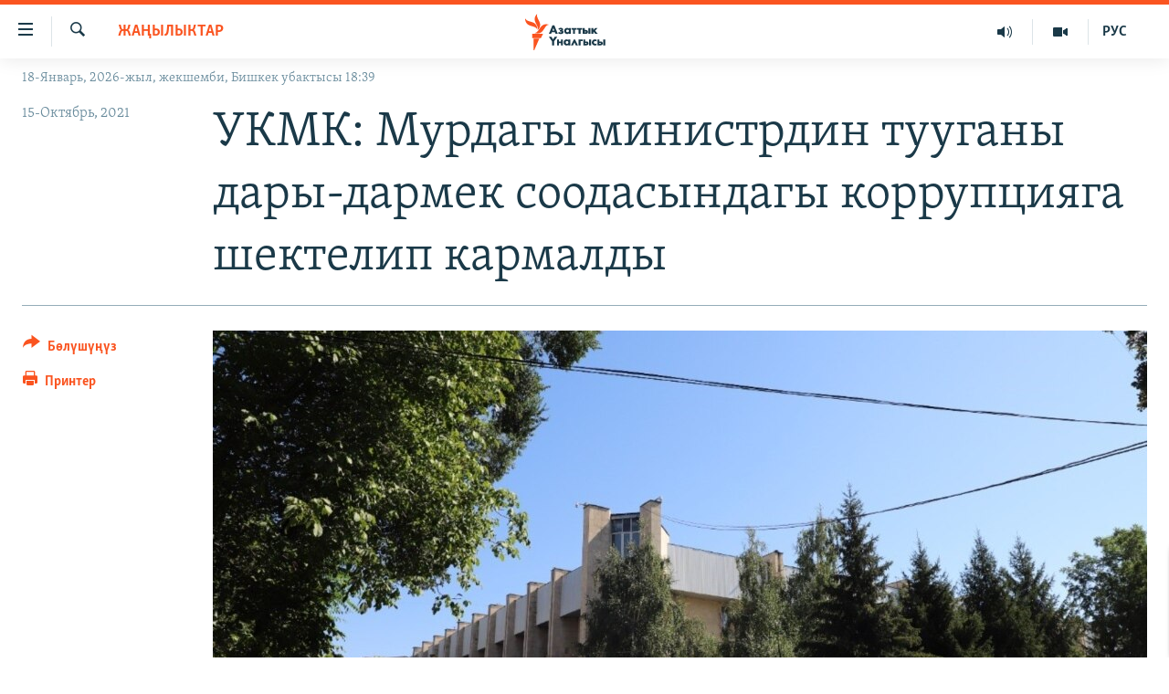

--- FILE ---
content_type: text/html; charset=utf-8
request_url: https://www.azattyk.org/a/31510629.html
body_size: 20215
content:

<!DOCTYPE html>
<html lang="ky" dir="ltr" class="no-js">
<head>
        <link rel="stylesheet" href="/Content/responsive/RFE/ky-KG/RFE-ky-KG.css?&amp;av=0.0.0.0&amp;cb=370">
<script src="https://tags.azattyk.org/rferl-pangea/prod/utag.sync.js"></script><script type='text/javascript' src='https://www.youtube.com/iframe_api' async></script>            <link rel="manifest" href="/manifest.json">
    <script type="text/javascript">
        //a general 'js' detection, must be on top level in <head>, due to CSS performance
        document.documentElement.className = "js";
        var cacheBuster = "370";
        var appBaseUrl = "/";
        var imgEnhancerBreakpoints = [0, 144, 256, 408, 650, 1023, 1597];
        var isLoggingEnabled = false;
        var isPreviewPage = false;
        var isLivePreviewPage = false;

        if (!isPreviewPage) {
            window.RFE = window.RFE || {};
            window.RFE.cacheEnabledByParam = window.location.href.indexOf('nocache=1') === -1;

            const url = new URL(window.location.href);
            const params = new URLSearchParams(url.search);

            // Remove the 'nocache' parameter
            params.delete('nocache');

            // Update the URL without the 'nocache' parameter
            url.search = params.toString();
            window.history.replaceState(null, '', url.toString());
        } else {
            window.addEventListener('load', function() {
                const links = window.document.links;
                for (let i = 0; i < links.length; i++) {
                    links[i].href = '#';
                    links[i].target = '_self';
                }
             })
        }

var pwaEnabled = false;        var swCacheDisabled;
    </script>
    <meta charset="utf-8" />

            <title>&#x423;&#x41A;&#x41C;&#x41A;: &#x41C;&#x443;&#x440;&#x434;&#x430;&#x433;&#x44B; &#x43C;&#x438;&#x43D;&#x438;&#x441;&#x442;&#x440;&#x434;&#x438;&#x43D; &#x442;&#x443;&#x443;&#x433;&#x430;&#x43D;&#x44B; &#x434;&#x430;&#x440;&#x44B;-&#x434;&#x430;&#x440;&#x43C;&#x435;&#x43A; &#x441;&#x43E;&#x43E;&#x434;&#x430;&#x441;&#x44B;&#x43D;&#x434;&#x430;&#x433;&#x44B; &#x43A;&#x43E;&#x440;&#x440;&#x443;&#x43F;&#x446;&#x438;&#x44F;&#x433;&#x430; &#x448;&#x435;&#x43A;&#x442;&#x435;&#x43B;&#x438;&#x43F; &#x43A;&#x430;&#x440;&#x43C;&#x430;&#x43B;&#x434;&#x44B; </title>
            <meta name="description" content="&#x41C;&#x443;&#x440;&#x434;&#x430;&#x433;&#x44B; &#x441;&#x430;&#x43B;&#x430;&#x43C;&#x430;&#x442;&#x442;&#x44B;&#x43A; &#x441;&#x430;&#x43A;&#x442;&#x43E;&#x43E; &#x43C;&#x438;&#x43D;&#x438;&#x441;&#x442;&#x440;&#x438;&#x43D;&#x438;&#x43D; &#x442;&#x443;&#x443;&#x433;&#x430;&#x43D;&#x44B; &#x434;&#x430;&#x440;&#x44B;-&#x434;&#x430;&#x440;&#x43C;&#x435;&#x43A; &#x441;&#x43E;&#x43E;&#x434;&#x430;&#x441;&#x44B;&#x43D;&#x434;&#x430;&#x433;&#x44B; &#x43A;&#x43E;&#x440;&#x440;&#x443;&#x43F;&#x446;&#x438;&#x44F;&#x433;&#x430; &#x448;&#x435;&#x43A;&#x442;&#x4AF;&#x4AF; &#x43A;&#x430;&#x442;&#x430;&#x440;&#x44B; &#x43A;&#x430;&#x440;&#x43C;&#x430;&#x43B;&#x434;&#x44B;. &#x411;&#x443;&#x43B; &#x442;&#x443;&#x443;&#x440;&#x430;&#x43B;&#x443;&#x443; 15-&#x43E;&#x43A;&#x442;&#x44F;&#x431;&#x440;&#x434;&#x430; &#x423;&#x43B;&#x443;&#x442;&#x442;&#x443;&#x43A; &#x43A;&#x43E;&#x43E;&#x43F;&#x441;&#x443;&#x437;&#x434;&#x443;&#x43A; &#x431;&#x43E;&#x44E;&#x43D;&#x447;&#x430; &#x43C;&#x430;&#x43C;&#x43B;&#x435;&#x43A;&#x435;&#x442;&#x442;&#x438;&#x43A; &#x43A;&#x43E;&#x43C;&#x438;&#x442;&#x435;&#x442;&#x442;&#x438;&#x43D; (&#x423;&#x41A;&#x41C;&#x41A;) &#x431;&#x430;&#x441;&#x43C;&#x430; &#x441;&#x4E9;&#x437; &#x431;&#x43E;&#x440;&#x431;&#x43E;&#x440;&#x443;&#x43D;&#x443;&#x43D; &#x43A;&#x44B;&#x437;&#x43C;&#x430;&#x442;&#x43A;&#x435;&#x440;&#x438; &#x41A;&#x4AF;&#x43C;&#x4AF;&#x448;&#x431;&#x435;&#x43A; &#x428;&#x430;&#x431;&#x434;&#x430;&#x43D;&#x43E;&#x432; &#x431;&#x438;&#x43B;&#x434;&#x438;&#x440;&#x434;&#x438;:&#xD;&#xA; &#x201C;&#x421;&#x43E;&#x442;&#x43A;&#x43E; &#x447;&#x435;&#x439;&#x438;&#x43D;&#x43A;&#x438; &#x442;&#x435;&#x440;&#x438;&#x448;&#x442;&#x438;&#x440;&#x4AF;&#x4AF; &#x430;&#x43B;&#x43A;&#x430;&#x433;&#x44B;&#x43D;&#x434;&#x430; &#x43C;&#x443;&#x440;&#x443;&#x43D;&#x43A;&#x443;..." />
                <meta name="keywords" content="Жаңылыктар" />
    <meta name="viewport" content="width=device-width, initial-scale=1.0" />


    <meta http-equiv="X-UA-Compatible" content="IE=edge" />

<meta name="robots" content="max-image-preview:large"><meta property="fb:pages" content="132515023525838" /> <meta name="yandex-verification" content="9f3418917dcb252c" />

        <link href="https://www.azattyk.org/a/31510629.html" rel="canonical" />

        <meta name="apple-mobile-web-app-title" content="&#x410;&#x437;&#x430;&#x442;&#x442;&#x44B;&#x43A;" />
        <meta name="apple-mobile-web-app-status-bar-style" content="black" />
            <meta name="apple-itunes-app" content="app-id=1521472502, app-argument=//31510629.ltr" />
            <meta property="fb:admins" content="&#x424;&#x435;&#x439;&#x441;&#x431;&#x443;&#x43A;&#x442;&#x430;&#x433;&#x44B; &#x441;&#x430;&#x43D;&#x430;&#x440;&#x438;&#x43F;&#x442;&#x438;&#x43A; &#x43A;&#x4E9;&#x440;&#x441;&#x4E9;&#x442;&#x43A;&#x4AF;&#x447;:" />
<meta content="&#x423;&#x41A;&#x41C;&#x41A;: &#x41C;&#x443;&#x440;&#x434;&#x430;&#x433;&#x44B; &#x43C;&#x438;&#x43D;&#x438;&#x441;&#x442;&#x440;&#x434;&#x438;&#x43D; &#x442;&#x443;&#x443;&#x433;&#x430;&#x43D;&#x44B; &#x434;&#x430;&#x440;&#x44B;-&#x434;&#x430;&#x440;&#x43C;&#x435;&#x43A; &#x441;&#x43E;&#x43E;&#x434;&#x430;&#x441;&#x44B;&#x43D;&#x434;&#x430;&#x433;&#x44B; &#x43A;&#x43E;&#x440;&#x440;&#x443;&#x43F;&#x446;&#x438;&#x44F;&#x433;&#x430; &#x448;&#x435;&#x43A;&#x442;&#x435;&#x43B;&#x438;&#x43F; &#x43A;&#x430;&#x440;&#x43C;&#x430;&#x43B;&#x434;&#x44B; " property="og:title"></meta>
<meta content="&#x41C;&#x443;&#x440;&#x434;&#x430;&#x433;&#x44B; &#x441;&#x430;&#x43B;&#x430;&#x43C;&#x430;&#x442;&#x442;&#x44B;&#x43A; &#x441;&#x430;&#x43A;&#x442;&#x43E;&#x43E; &#x43C;&#x438;&#x43D;&#x438;&#x441;&#x442;&#x440;&#x438;&#x43D;&#x438;&#x43D; &#x442;&#x443;&#x443;&#x433;&#x430;&#x43D;&#x44B; &#x434;&#x430;&#x440;&#x44B;-&#x434;&#x430;&#x440;&#x43C;&#x435;&#x43A; &#x441;&#x43E;&#x43E;&#x434;&#x430;&#x441;&#x44B;&#x43D;&#x434;&#x430;&#x433;&#x44B; &#x43A;&#x43E;&#x440;&#x440;&#x443;&#x43F;&#x446;&#x438;&#x44F;&#x433;&#x430; &#x448;&#x435;&#x43A;&#x442;&#x4AF;&#x4AF; &#x43A;&#x430;&#x442;&#x430;&#x440;&#x44B; &#x43A;&#x430;&#x440;&#x43C;&#x430;&#x43B;&#x434;&#x44B;. &#x411;&#x443;&#x43B; &#x442;&#x443;&#x443;&#x440;&#x430;&#x43B;&#x443;&#x443; 15-&#x43E;&#x43A;&#x442;&#x44F;&#x431;&#x440;&#x434;&#x430; &#x423;&#x43B;&#x443;&#x442;&#x442;&#x443;&#x43A; &#x43A;&#x43E;&#x43E;&#x43F;&#x441;&#x443;&#x437;&#x434;&#x443;&#x43A; &#x431;&#x43E;&#x44E;&#x43D;&#x447;&#x430; &#x43C;&#x430;&#x43C;&#x43B;&#x435;&#x43A;&#x435;&#x442;&#x442;&#x438;&#x43A; &#x43A;&#x43E;&#x43C;&#x438;&#x442;&#x435;&#x442;&#x442;&#x438;&#x43D; (&#x423;&#x41A;&#x41C;&#x41A;) &#x431;&#x430;&#x441;&#x43C;&#x430; &#x441;&#x4E9;&#x437; &#x431;&#x43E;&#x440;&#x431;&#x43E;&#x440;&#x443;&#x43D;&#x443;&#x43D; &#x43A;&#x44B;&#x437;&#x43C;&#x430;&#x442;&#x43A;&#x435;&#x440;&#x438; &#x41A;&#x4AF;&#x43C;&#x4AF;&#x448;&#x431;&#x435;&#x43A; &#x428;&#x430;&#x431;&#x434;&#x430;&#x43D;&#x43E;&#x432; &#x431;&#x438;&#x43B;&#x434;&#x438;&#x440;&#x434;&#x438;:&#xD;&#xA; &#x201C;&#x421;&#x43E;&#x442;&#x43A;&#x43E; &#x447;&#x435;&#x439;&#x438;&#x43D;&#x43A;&#x438; &#x442;&#x435;&#x440;&#x438;&#x448;&#x442;&#x438;&#x440;&#x4AF;&#x4AF; &#x430;&#x43B;&#x43A;&#x430;&#x433;&#x44B;&#x43D;&#x434;&#x430; &#x43C;&#x443;&#x440;&#x443;&#x43D;&#x43A;&#x443;..." property="og:description"></meta>
<meta content="article" property="og:type"></meta>
<meta content="https://www.azattyk.org/a/31510629.html" property="og:url"></meta>
<meta content="&#x410;&#x437;&#x430;&#x442;&#x442;&#x44B;&#x43A; &#x3A5;&#x43D;&#x430;&#x43B;&#x433;&#x44B;&#x441;&#x44B;" property="og:site_name"></meta>
<meta content="https://www.facebook.com/Azattyk.unalgysy" property="article:publisher"></meta>
<meta content="https://gdb.rferl.org/b71dc2f9-bed4-49e8-a25e-8249413849a3_cx0_cy10_cw0_w1200_h630.jpg" property="og:image"></meta>
<meta content="1200" property="og:image:width"></meta>
<meta content="630" property="og:image:height"></meta>
<meta content="460215691922613" property="fb:app_id"></meta>
<meta content="summary_large_image" name="twitter:card"></meta>
<meta content="@Azattyk_Radiosu" name="twitter:site"></meta>
<meta content="https://gdb.rferl.org/b71dc2f9-bed4-49e8-a25e-8249413849a3_cx0_cy10_cw0_w1200_h630.jpg" name="twitter:image"></meta>
<meta content="&#x423;&#x41A;&#x41C;&#x41A;: &#x41C;&#x443;&#x440;&#x434;&#x430;&#x433;&#x44B; &#x43C;&#x438;&#x43D;&#x438;&#x441;&#x442;&#x440;&#x434;&#x438;&#x43D; &#x442;&#x443;&#x443;&#x433;&#x430;&#x43D;&#x44B; &#x434;&#x430;&#x440;&#x44B;-&#x434;&#x430;&#x440;&#x43C;&#x435;&#x43A; &#x441;&#x43E;&#x43E;&#x434;&#x430;&#x441;&#x44B;&#x43D;&#x434;&#x430;&#x433;&#x44B; &#x43A;&#x43E;&#x440;&#x440;&#x443;&#x43F;&#x446;&#x438;&#x44F;&#x433;&#x430; &#x448;&#x435;&#x43A;&#x442;&#x435;&#x43B;&#x438;&#x43F; &#x43A;&#x430;&#x440;&#x43C;&#x430;&#x43B;&#x434;&#x44B; " name="twitter:title"></meta>
<meta content="&#x41C;&#x443;&#x440;&#x434;&#x430;&#x433;&#x44B; &#x441;&#x430;&#x43B;&#x430;&#x43C;&#x430;&#x442;&#x442;&#x44B;&#x43A; &#x441;&#x430;&#x43A;&#x442;&#x43E;&#x43E; &#x43C;&#x438;&#x43D;&#x438;&#x441;&#x442;&#x440;&#x438;&#x43D;&#x438;&#x43D; &#x442;&#x443;&#x443;&#x433;&#x430;&#x43D;&#x44B; &#x434;&#x430;&#x440;&#x44B;-&#x434;&#x430;&#x440;&#x43C;&#x435;&#x43A; &#x441;&#x43E;&#x43E;&#x434;&#x430;&#x441;&#x44B;&#x43D;&#x434;&#x430;&#x433;&#x44B; &#x43A;&#x43E;&#x440;&#x440;&#x443;&#x43F;&#x446;&#x438;&#x44F;&#x433;&#x430; &#x448;&#x435;&#x43A;&#x442;&#x4AF;&#x4AF; &#x43A;&#x430;&#x442;&#x430;&#x440;&#x44B; &#x43A;&#x430;&#x440;&#x43C;&#x430;&#x43B;&#x434;&#x44B;. &#x411;&#x443;&#x43B; &#x442;&#x443;&#x443;&#x440;&#x430;&#x43B;&#x443;&#x443; 15-&#x43E;&#x43A;&#x442;&#x44F;&#x431;&#x440;&#x434;&#x430; &#x423;&#x43B;&#x443;&#x442;&#x442;&#x443;&#x43A; &#x43A;&#x43E;&#x43E;&#x43F;&#x441;&#x443;&#x437;&#x434;&#x443;&#x43A; &#x431;&#x43E;&#x44E;&#x43D;&#x447;&#x430; &#x43C;&#x430;&#x43C;&#x43B;&#x435;&#x43A;&#x435;&#x442;&#x442;&#x438;&#x43A; &#x43A;&#x43E;&#x43C;&#x438;&#x442;&#x435;&#x442;&#x442;&#x438;&#x43D; (&#x423;&#x41A;&#x41C;&#x41A;) &#x431;&#x430;&#x441;&#x43C;&#x430; &#x441;&#x4E9;&#x437; &#x431;&#x43E;&#x440;&#x431;&#x43E;&#x440;&#x443;&#x43D;&#x443;&#x43D; &#x43A;&#x44B;&#x437;&#x43C;&#x430;&#x442;&#x43A;&#x435;&#x440;&#x438; &#x41A;&#x4AF;&#x43C;&#x4AF;&#x448;&#x431;&#x435;&#x43A; &#x428;&#x430;&#x431;&#x434;&#x430;&#x43D;&#x43E;&#x432; &#x431;&#x438;&#x43B;&#x434;&#x438;&#x440;&#x434;&#x438;:&#xD;&#xA; &#x201C;&#x421;&#x43E;&#x442;&#x43A;&#x43E; &#x447;&#x435;&#x439;&#x438;&#x43D;&#x43A;&#x438; &#x442;&#x435;&#x440;&#x438;&#x448;&#x442;&#x438;&#x440;&#x4AF;&#x4AF; &#x430;&#x43B;&#x43A;&#x430;&#x433;&#x44B;&#x43D;&#x434;&#x430; &#x43C;&#x443;&#x440;&#x443;&#x43D;&#x43A;&#x443;..." name="twitter:description"></meta>
                    <link rel="amphtml" href="https://www.azattyk.org/amp/31510629.html" />
<script type="application/ld+json">{"articleSection":"Жаңылыктар","isAccessibleForFree":true,"headline":"УКМК: Мурдагы министрдин тууганы дары-дармек соодасындагы коррупцияга шектелип кармалды ","inLanguage":"ky-KG","keywords":"Жаңылыктар","author":{"@type":"Person","name":"ЭЕ/АҮ"},"datePublished":"2021-10-15 06:25:54Z","dateModified":"2021-10-15 08:58:18Z","publisher":{"logo":{"width":512,"height":220,"@type":"ImageObject","url":"https://www.azattyk.org/Content/responsive/RFE/ky-KG/img/logo.png"},"@type":"NewsMediaOrganization","url":"https://www.azattyk.org","sameAs":["https://www.facebook.com/azattyk.org","https://twitter.com/Azattyk_Radiosu","https://www.youtube.com/user/AzattykUnalgysy","https://telegram.me/Azattyk_radiosu","https://soundcloud.com/azattyk-audio","https://www.instagram.com/azattyk.kg/","https://www.whatsapp.com/channel/0029VaEfXksHbFV2MNnL1I3E","https://www.whatsapp.com/channel/0029VaEfXksHbFV2MNnL1I3E"],"name":"Азаттык Үналгысы | Кыргызстан: видео, фото, кабарлар","alternateName":""},"@context":"https://schema.org","@type":"NewsArticle","mainEntityOfPage":"https://www.azattyk.org/a/31510629.html","url":"https://www.azattyk.org/a/31510629.html","description":"Мурдагы саламаттык сактоо министринин тууганы дары-дармек соодасындагы коррупцияга шектүү катары кармалды. Бул тууралуу 15-октябрда Улуттук коопсуздук боюнча мамлекеттик комитеттин (УКМК) басма сөз борборунун кызматкери Күмүшбек Шабданов билдирди:\r\n “Сотко чейинки териштирүү алкагында мурунку...","image":{"width":1080,"height":608,"@type":"ImageObject","url":"https://gdb.rferl.org/b71dc2f9-bed4-49e8-a25e-8249413849a3_cx0_cy10_cw0_w1080_h608.jpg"},"name":"УКМК: Мурдагы министрдин тууганы дары-дармек соодасындагы коррупцияга шектелип кармалды "}</script>
    <script src="/Scripts/responsive/infographics.bundle.min.js?&amp;av=0.0.0.0&amp;cb=370"></script>
        <script src="/Scripts/responsive/dollardom.min.js?&amp;av=0.0.0.0&amp;cb=370"></script>
        <script src="/Scripts/responsive/modules/commons.js?&amp;av=0.0.0.0&amp;cb=370"></script>
        <script src="/Scripts/responsive/modules/app_code.js?&amp;av=0.0.0.0&amp;cb=370"></script>

        <link rel="icon" type="image/svg+xml" href="/Content/responsive/RFE/img/webApp/favicon.svg" />
        <link rel="alternate icon" href="/Content/responsive/RFE/img/webApp/favicon.ico" />
            <link rel="mask-icon" color="#ea6903" href="/Content/responsive/RFE/img/webApp/favicon_safari.svg" />
        <link rel="apple-touch-icon" sizes="152x152" href="/Content/responsive/RFE/img/webApp/ico-152x152.png" />
        <link rel="apple-touch-icon" sizes="144x144" href="/Content/responsive/RFE/img/webApp/ico-144x144.png" />
        <link rel="apple-touch-icon" sizes="114x114" href="/Content/responsive/RFE/img/webApp/ico-114x114.png" />
        <link rel="apple-touch-icon" sizes="72x72" href="/Content/responsive/RFE/img/webApp/ico-72x72.png" />
        <link rel="apple-touch-icon-precomposed" href="/Content/responsive/RFE/img/webApp/ico-57x57.png" />
        <link rel="icon" sizes="192x192" href="/Content/responsive/RFE/img/webApp/ico-192x192.png" />
        <link rel="icon" sizes="128x128" href="/Content/responsive/RFE/img/webApp/ico-128x128.png" />
        <meta name="msapplication-TileColor" content="#ffffff" />
        <meta name="msapplication-TileImage" content="/Content/responsive/RFE/img/webApp/ico-144x144.png" />
                <link rel="preload" href="/Content/responsive/fonts/Skolar-Lt_Cyrl_v2.4.woff" type="font/woff" as="font" crossorigin="anonymous" />
    <link rel="alternate" type="application/rss+xml" title="RFE/RL - Top Stories [RSS]" href="/api/" />
    <link rel="sitemap" type="application/rss+xml" href="/sitemap.xml" />
    
    



</head>
<body class=" nav-no-loaded cc_theme pg-article print-lay-article js-category-to-nav nojs-images date-time-enabled">
        <script type="text/javascript" >
            var analyticsData = {url:"https://www.azattyk.org/a/31510629.html",property_id:"419",article_uid:"31510629",page_title:"УКМК: Мурдагы министрдин тууганы дары-дармек соодасындагы коррупцияга шектелип кармалды ",page_type:"article",content_type:"article",subcontent_type:"article",last_modified:"2021-10-15 08:58:18Z",pub_datetime:"2021-10-15 06:25:54Z",pub_year:"2021",pub_month:"10",pub_day:"15",pub_hour:"06",pub_weekday:"Friday",section:"жаңылыктар",english_section:"ky-news",byline:"",categories:"ky-news",domain:"www.azattyk.org",language:"Kyrgyz",language_service:"RFERL Kyrgyz",platform:"web",copied:"no",copied_article:"",copied_title:"",runs_js:"Yes",cms_release:"8.44.0.0.370",enviro_type:"prod",slug:"",entity:"RFE",short_language_service:"KYR",platform_short:"W",page_name:"УКМК: Мурдагы министрдин тууганы дары-дармек соодасындагы коррупцияга шектелип кармалды "};
        </script>
<noscript><iframe src="https://www.googletagmanager.com/ns.html?id=GTM-WXZBPZ" height="0" width="0" style="display:none;visibility:hidden"></iframe></noscript>        <script type="text/javascript" data-cookiecategory="analytics">
            var gtmEventObject = Object.assign({}, analyticsData, {event: 'page_meta_ready'});window.dataLayer = window.dataLayer || [];window.dataLayer.push(gtmEventObject);
            if (top.location === self.location) { //if not inside of an IFrame
                 var renderGtm = "true";
                 if (renderGtm === "true") {
            (function(w,d,s,l,i){w[l]=w[l]||[];w[l].push({'gtm.start':new Date().getTime(),event:'gtm.js'});var f=d.getElementsByTagName(s)[0],j=d.createElement(s),dl=l!='dataLayer'?'&l='+l:'';j.async=true;j.src='//www.googletagmanager.com/gtm.js?id='+i+dl;f.parentNode.insertBefore(j,f);})(window,document,'script','dataLayer','GTM-WXZBPZ');
                 }
            }
        </script>
        <!--Analytics tag js version start-->
            <script type="text/javascript" data-cookiecategory="analytics">
                var utag_data = Object.assign({}, analyticsData, {});
if(typeof(TealiumTagFrom)==='function' && typeof(TealiumTagSearchKeyword)==='function') {
var utag_from=TealiumTagFrom();var utag_searchKeyword=TealiumTagSearchKeyword();
if(utag_searchKeyword!=null && utag_searchKeyword!=='' && utag_data["search_keyword"]==null) utag_data["search_keyword"]=utag_searchKeyword;if(utag_from!=null && utag_from!=='') utag_data["from"]=TealiumTagFrom();}
                if(window.top!== window.self&&utag_data.page_type==="snippet"){utag_data.page_type = 'iframe';}
                try{if(window.top!==window.self&&window.self.location.hostname===window.top.location.hostname){utag_data.platform = 'self-embed';utag_data.platform_short = 'se';}}catch(e){if(window.top!==window.self&&window.self.location.search.includes("platformType=self-embed")){utag_data.platform = 'cross-promo';utag_data.platform_short = 'cp';}}
                (function(a,b,c,d){    a="https://tags.azattyk.org/rferl-pangea/prod/utag.js";    b=document;c="script";d=b.createElement(c);d.src=a;d.type="text/java"+c;d.async=true;    a=b.getElementsByTagName(c)[0];a.parentNode.insertBefore(d,a);    })();
            </script>
        <!--Analytics tag js version end-->
<!-- Analytics tag management NoScript -->
<noscript>
<img style="position: absolute; border: none;" src="https://ssc.azattyk.org/b/ss/bbgprod,bbgentityrferl/1/G.4--NS/124914438?pageName=rfe%3akyr%3aw%3aarticle%3a%d0%a3%d0%9a%d0%9c%d0%9a%3a%20%d0%9c%d1%83%d1%80%d0%b4%d0%b0%d0%b3%d1%8b%20%d0%bc%d0%b8%d0%bd%d0%b8%d1%81%d1%82%d1%80%d0%b4%d0%b8%d0%bd%20%d1%82%d1%83%d1%83%d0%b3%d0%b0%d0%bd%d1%8b%20%d0%b4%d0%b0%d1%80%d1%8b-%d0%b4%d0%b0%d1%80%d0%bc%d0%b5%d0%ba%20%d1%81%d0%be%d0%be%d0%b4%d0%b0%d1%81%d1%8b%d0%bd%d0%b4%d0%b0%d0%b3%d1%8b%20%d0%ba%d0%be%d1%80%d1%80%d1%83%d0%bf%d1%86%d0%b8%d1%8f%d0%b3%d0%b0%20%d1%88%d0%b5%d0%ba%d1%82%d0%b5%d0%bb%d0%b8%d0%bf%20%d0%ba%d0%b0%d1%80%d0%bc%d0%b0%d0%bb%d0%b4%d1%8b%20&amp;c6=%d0%a3%d0%9a%d0%9c%d0%9a%3a%20%d0%9c%d1%83%d1%80%d0%b4%d0%b0%d0%b3%d1%8b%20%d0%bc%d0%b8%d0%bd%d0%b8%d1%81%d1%82%d1%80%d0%b4%d0%b8%d0%bd%20%d1%82%d1%83%d1%83%d0%b3%d0%b0%d0%bd%d1%8b%20%d0%b4%d0%b0%d1%80%d1%8b-%d0%b4%d0%b0%d1%80%d0%bc%d0%b5%d0%ba%20%d1%81%d0%be%d0%be%d0%b4%d0%b0%d1%81%d1%8b%d0%bd%d0%b4%d0%b0%d0%b3%d1%8b%20%d0%ba%d0%be%d1%80%d1%80%d1%83%d0%bf%d1%86%d0%b8%d1%8f%d0%b3%d0%b0%20%d1%88%d0%b5%d0%ba%d1%82%d0%b5%d0%bb%d0%b8%d0%bf%20%d0%ba%d0%b0%d1%80%d0%bc%d0%b0%d0%bb%d0%b4%d1%8b%20&amp;v36=8.44.0.0.370&amp;v6=D=c6&amp;g=https%3a%2f%2fwww.azattyk.org%2fa%2f31510629.html&amp;c1=D=g&amp;v1=D=g&amp;events=event1,event52&amp;c16=rferl%20kyrgyz&amp;v16=D=c16&amp;c5=ky-news&amp;v5=D=c5&amp;ch=%d0%96%d0%b0%d2%a3%d1%8b%d0%bb%d1%8b%d0%ba%d1%82%d0%b0%d1%80&amp;c15=kyrgyz&amp;v15=D=c15&amp;c4=article&amp;v4=D=c4&amp;c14=31510629&amp;v14=D=c14&amp;v20=no&amp;c17=web&amp;v17=D=c17&amp;mcorgid=518abc7455e462b97f000101%40adobeorg&amp;server=www.azattyk.org&amp;pageType=D=c4&amp;ns=bbg&amp;v29=D=server&amp;v25=rfe&amp;v30=419&amp;v105=D=User-Agent " alt="analytics" width="1" height="1" /></noscript>
<!-- End of Analytics tag management NoScript -->


        <!--*** Accessibility links - For ScreenReaders only ***-->
        <section>
            <div class="sr-only">
                <h2>&#x41B;&#x438;&#x43D;&#x43A;&#x442;&#x435;&#x440; </h2>
                <ul>
                    <li><a href="#content" data-disable-smooth-scroll="1">&#x41C;&#x430;&#x437;&#x43C;&#x443;&#x43D;&#x433;&#x430; &#x4E9;&#x442;&#x4AF;&#x4A3;&#x4AF;&#x437;</a></li>
                    <li><a href="#navigation" data-disable-smooth-scroll="1">&#x41D;&#x430;&#x432;&#x438;&#x433;&#x430;&#x446;&#x438;&#x44F;&#x433;&#x430; &#x4E9;&#x442;&#x4AF;&#x4A3;&#x4AF;&#x437;</a></li>
                    <li><a href="#txtHeaderSearch" data-disable-smooth-scroll="1">&#x418;&#x437;&#x434;&#x4E9;&#x4E9;&#x433;&#x4E9; &#x441;&#x430;&#x43B;&#x44B;&#x4A3;&#x44B;&#x437;</a></li>
                </ul>
            </div>
        </section>
    




<div dir="ltr">
    <div id="page">
            <aside>

<div class="c-lightbox overlay-modal">
    <div class="c-lightbox__intro">
        <h2 class="c-lightbox__intro-title"></h2>
        <button class="btn btn--rounded c-lightbox__btn c-lightbox__intro-next" title="&#x410;&#x43B;&#x434;&#x44B;&#x433;&#x430;">
            <span class="ico ico--rounded ico-chevron-forward"></span>
            <span class="sr-only">&#x410;&#x43B;&#x434;&#x44B;&#x433;&#x430;</span>
        </button>
    </div>
    <div class="c-lightbox__nav">
        <button class="btn btn--rounded c-lightbox__btn c-lightbox__btn--close" title="&#x416;&#x430;&#x431;&#x443;&#x443;">
            <span class="ico ico--rounded ico-close"></span>
            <span class="sr-only">&#x416;&#x430;&#x431;&#x443;&#x443;</span>
        </button>
        <button class="btn btn--rounded c-lightbox__btn c-lightbox__btn--prev" title="&#x410;&#x440;&#x442;&#x43A;&#x430;">
            <span class="ico ico--rounded ico-chevron-backward"></span>
            <span class="sr-only">&#x410;&#x440;&#x442;&#x43A;&#x430;</span>
        </button>
        <button class="btn btn--rounded c-lightbox__btn c-lightbox__btn--next" title="&#x410;&#x43B;&#x434;&#x44B;&#x433;&#x430;">
            <span class="ico ico--rounded ico-chevron-forward"></span>
            <span class="sr-only">&#x410;&#x43B;&#x434;&#x44B;&#x433;&#x430;</span>
        </button>
    </div>
    <div class="c-lightbox__content-wrap">
        <figure class="c-lightbox__content">
            <span class="c-spinner c-spinner--lightbox">
                <img src="/Content/responsive/img/player-spinner.png"
                     alt="please wait"
                     title="please wait" />
            </span>
            <div class="c-lightbox__img">
                <div class="thumb">
                    <img src="" alt="" />
                </div>
            </div>
            <figcaption>
                <div class="c-lightbox__info c-lightbox__info--foot">
                    <span class="c-lightbox__counter"></span>
                    <span class="caption c-lightbox__caption"></span>
                </div>
            </figcaption>
        </figure>
    </div>
    <div class="hidden">
        <div class="content-advisory__box content-advisory__box--lightbox">
            <span class="content-advisory__box-text">&#x421;&#x4AF;&#x440;&#x4E9;&#x442; &#x430;&#x439;&#x440;&#x44B;&#x43C; &#x43E;&#x43A;&#x443;&#x440;&#x43C;&#x430;&#x43D;&#x434;&#x430;&#x440; &#x4AF;&#x447;&#x4AF;&#x43D; &#x4AF;&#x440;&#x4E9;&#x439; &#x443;&#x447;&#x443;&#x440;&#x433;&#x430;&#x43D; &#x43C;&#x430;&#x430;&#x43D;&#x430;&#x439; &#x436;&#x430;&#x440;&#x430;&#x442;&#x44B;&#x448;&#x44B; &#x43C;&#x4AF;&#x43C;&#x43A;&#x4AF;&#x43D;</span>
            <button class="btn btn--transparent content-advisory__box-btn m-t-md" value="text" type="button">
                <span class="btn__text">
                    &#x431;&#x430;&#x441;&#x44B;&#x43F; &#x43A;&#x4E9;&#x440;&#x4AF;&#x4A3;&#x4AF;&#x437;
                </span>
            </button>
        </div>
    </div>
</div>

<div class="print-dialogue">
    <div class="container">
        <h3 class="print-dialogue__title section-head">&#x41F;&#x440;&#x438;&#x43D;&#x442;&#x435;&#x440;&#x434;&#x435;&#x43D; &#x447;&#x44B;&#x433;&#x430;&#x440;&#x443;&#x443;:</h3>
        <div class="print-dialogue__opts">
            <ul class="print-dialogue__opt-group">
                <li class="form__group form__group--checkbox">
                    <input class="form__check " id="checkboxImages" name="checkboxImages" type="checkbox" checked="checked" />
                    <label for="checkboxImages" class="form__label m-t-md">&#x421;&#x4AF;&#x440;&#x4E9;&#x442;&#x442;&#x4E9;&#x440;</label>
                </li>
                <li class="form__group form__group--checkbox">
                    <input class="form__check " id="checkboxMultimedia" name="checkboxMultimedia" type="checkbox" checked="checked" />
                    <label for="checkboxMultimedia" class="form__label m-t-md">Multimedia</label>
                </li>
            </ul>
            <ul class="print-dialogue__opt-group">
                <li class="form__group form__group--checkbox">
                    <input class="form__check " id="checkboxEmbedded" name="checkboxEmbedded" type="checkbox" checked="checked" />
                    <label for="checkboxEmbedded" class="form__label m-t-md">&#x422;&#x438;&#x440;&#x43A;&#x435;&#x43B;&#x433;&#x435;&#x43D; &#x43C;&#x430;&#x437;&#x43C;&#x443;&#x43D;</label>
                </li>
                <li class="hidden">
                    <input class="form__check " id="checkboxComments" name="checkboxComments" type="checkbox" />
                    <label for="checkboxComments" class="form__label m-t-md">&#x41A;&#x43E;&#x43C;&#x43C;&#x435;&#x43D;&#x442;&#x430;&#x440;&#x438;&#x439;&#x43B;&#x435;&#x440;</label>
                </li>
            </ul>
        </div>
        <div class="print-dialogue__buttons">
            <button class="btn  btn--secondary close-button" type="button" title="&#x411;&#x430;&#x448; &#x442;&#x430;&#x440;&#x442;&#x443;&#x443;">
                <span class="btn__text ">&#x411;&#x430;&#x448; &#x442;&#x430;&#x440;&#x442;&#x443;&#x443;</span>
            </button>
            <button class="btn  btn-cust-print m-l-sm" type="button" title="&#x41F;&#x440;&#x438;&#x43D;&#x442;&#x435;&#x440;">
                <span class="btn__text ">&#x41F;&#x440;&#x438;&#x43D;&#x442;&#x435;&#x440;</span>
            </button>
        </div>
    </div>
</div>                
<div class="ctc-message pos-fix">
    <div class="ctc-message__inner">&#x428;&#x438;&#x43B;&#x442;&#x435;&#x43C;&#x435; &#x43A;&#x4E9;&#x447;&#x4AF;&#x440;&#x4AF;&#x43B;&#x434;&#x4AF;</div>
</div>
            </aside>

<div class="hdr-20 hdr-20--big">
    <div class="hdr-20__inner">
        <div class="hdr-20__max pos-rel">
            <div class="hdr-20__side hdr-20__side--primary d-flex">
                <label data-for="main-menu-ctrl" data-switcher-trigger="true" data-switch-target="main-menu-ctrl" class="burger hdr-trigger pos-rel trans-trigger" data-trans-evt="click" data-trans-id="menu">
                    <span class="ico ico-close hdr-trigger__ico hdr-trigger__ico--close burger__ico burger__ico--close"></span>
                    <span class="ico ico-menu hdr-trigger__ico hdr-trigger__ico--open burger__ico burger__ico--open"></span>
                </label>
                <div class="menu-pnl pos-fix trans-target" data-switch-target="main-menu-ctrl" data-trans-id="menu">
                    <div class="menu-pnl__inner">
                        <nav class="main-nav menu-pnl__item menu-pnl__item--first">
                            <ul class="main-nav__list accordeon" data-analytics-tales="false" data-promo-name="link" data-location-name="nav,secnav">
                                

        <li class="main-nav__item">
            <a class="main-nav__item-name main-nav__item-name--link" href="/news" title="&#x416;&#x430;&#x4A3;&#x44B;&#x43B;&#x44B;&#x43A;&#x442;&#x430;&#x440;" data-item-name="ky-news" >&#x416;&#x430;&#x4A3;&#x44B;&#x43B;&#x44B;&#x43A;&#x442;&#x430;&#x440;</a>
        </li>

        <li class="main-nav__item accordeon__item" data-switch-target="menu-item-960">
            <label class="main-nav__item-name main-nav__item-name--label accordeon__control-label" data-switcher-trigger="true" data-for="menu-item-960">
                &#x41A;&#x44B;&#x440;&#x433;&#x44B;&#x437;&#x441;&#x442;&#x430;&#x43D;
                <span class="ico ico-chevron-down main-nav__chev"></span>
            </label>
            <div class="main-nav__sub-list">
                
    <a class="main-nav__item-name main-nav__item-name--link main-nav__item-name--sub" href="/Kyrgyzstan" title="&#x41A;&#x44B;&#x440;&#x433;&#x44B;&#x437;&#x441;&#x442;&#x430;&#x43D;" data-item-name="kyrgyzstan" >&#x41A;&#x44B;&#x440;&#x433;&#x44B;&#x437;&#x441;&#x442;&#x430;&#x43D;</a>

    <a class="main-nav__item-name main-nav__item-name--link main-nav__item-name--sub" href="/politics" title="&#x421;&#x430;&#x44F;&#x441;&#x430;&#x442;" data-item-name="saiasat" >&#x421;&#x430;&#x44F;&#x441;&#x430;&#x442;</a>

    <a class="main-nav__item-name main-nav__item-name--link main-nav__item-name--sub" href="/economics" title="&#x42D;&#x43A;&#x43E;&#x43D;&#x43E;&#x43C;&#x438;&#x43A;&#x430;" data-item-name="ky-economy" >&#x42D;&#x43A;&#x43E;&#x43D;&#x43E;&#x43C;&#x438;&#x43A;&#x430;</a>

    <a class="main-nav__item-name main-nav__item-name--link main-nav__item-name--sub" href="/culture" title="&#x43C;&#x430;&#x434;&#x430;&#x43D;&#x438;&#x44F;&#x442;" data-item-name="ky-culture" >&#x43C;&#x430;&#x434;&#x430;&#x43D;&#x438;&#x44F;&#x442;</a>

            </div>
        </li>

        <li class="main-nav__item accordeon__item" data-switch-target="menu-item-1030">
            <label class="main-nav__item-name main-nav__item-name--label accordeon__control-label" data-switcher-trigger="true" data-for="menu-item-1030">
                &#x414;&#x4AF;&#x439;&#x43D;&#x4E9;
                <span class="ico ico-chevron-down main-nav__chev"></span>
            </label>
            <div class="main-nav__sub-list">
                
    <a class="main-nav__item-name main-nav__item-name--link main-nav__item-name--sub" href="/world" title="&#x414;&#x4AF;&#x439;&#x43D;&#x4E9;" data-item-name="ky-world" >&#x414;&#x4AF;&#x439;&#x43D;&#x4E9;</a>

    <a class="main-nav__item-name main-nav__item-name--link main-nav__item-name--sub" href="/central-asia" title="&#x411;&#x43E;&#x440;&#x431;&#x43E;&#x440; &#x410;&#x437;&#x438;&#x44F;" data-item-name="ky-central_asia" >&#x411;&#x43E;&#x440;&#x431;&#x43E;&#x440; &#x410;&#x437;&#x438;&#x44F;</a>

            </div>
        </li>

        <li class="main-nav__item">
            <a class="main-nav__item-name main-nav__item-name--link" href="/p/8776.html" title="&#x423;&#x43A;&#x440;&#x430;&#x438;&#x43D;&#x430;" data-item-name="war-in-ukraine" >&#x423;&#x43A;&#x440;&#x430;&#x438;&#x43D;&#x430;</a>
        </li>

        <li class="main-nav__item">
            <a class="main-nav__item-name main-nav__item-name--link" href="/investigation" title="&#x410;&#x442;&#x430;&#x439;&#x44B;&#x43D; &#x438;&#x43B;&#x438;&#x43A;&#x442;&#x4E9;&#x4E9;" data-item-name="ky-special-investiagiton" >&#x410;&#x442;&#x430;&#x439;&#x44B;&#x43D; &#x438;&#x43B;&#x438;&#x43A;&#x442;&#x4E9;&#x4E9;</a>
        </li>

        <li class="main-nav__item accordeon__item" data-switch-target="menu-item-2922">
            <label class="main-nav__item-name main-nav__item-name--label accordeon__control-label" data-switcher-trigger="true" data-for="menu-item-2922">
                &#x422;&#x412; &#x43F;&#x440;&#x43E;&#x433;&#x440;&#x430;&#x43C;&#x43C;&#x430;&#x43B;&#x430;&#x440;
                <span class="ico ico-chevron-down main-nav__chev"></span>
            </label>
            <div class="main-nav__sub-list">
                
    <a class="main-nav__item-name main-nav__item-name--link main-nav__item-name--sub" href="/z/17386" title="&#x411;&#x4AF;&#x433;&#x4AF;&#x43D; &#x410;&#x437;&#x430;&#x442;&#x442;&#x44B;&#x43A;&#x442;&#x430;" data-item-name="world-news" >&#x411;&#x4AF;&#x433;&#x4AF;&#x43D; &#x410;&#x437;&#x430;&#x442;&#x442;&#x44B;&#x43A;&#x442;&#x430;</a>

    <a class="main-nav__item-name main-nav__item-name--link main-nav__item-name--sub" href="/ExpertterTV" title="&#x42D;&#x43A;&#x441;&#x43F;&#x435;&#x440;&#x442;&#x442;&#x435;&#x440; &#x442;&#x430;&#x43B;&#x434;&#x430;&#x439;&#x442;" data-item-name="experts_analyze" >&#x42D;&#x43A;&#x441;&#x43F;&#x435;&#x440;&#x442;&#x442;&#x435;&#x440; &#x442;&#x430;&#x43B;&#x434;&#x430;&#x439;&#x442;</a>

    <a class="main-nav__item-name main-nav__item-name--link main-nav__item-name--sub" href="/DuinoTV" title="&#x411;&#x438;&#x437; &#x436;&#x430;&#x43D;&#x430; &#x434;&#x4AF;&#x439;&#x43D;&#x4E9;" data-item-name="world-and-us-tv" >&#x411;&#x438;&#x437; &#x436;&#x430;&#x43D;&#x430; &#x434;&#x4AF;&#x439;&#x43D;&#x4E9;</a>

    <a class="main-nav__item-name main-nav__item-name--link main-nav__item-name--sub" href="/DanisteTV" title="&#x414;&#x430;&#x43D;&#x438;&#x441;&#x442;&#x435;" data-item-name="daniste" >&#x414;&#x430;&#x43D;&#x438;&#x441;&#x442;&#x435;</a>

    <a class="main-nav__item-name main-nav__item-name--link main-nav__item-name--sub" href="/EjeSingdiTV" title="&#x42D;&#x436;&#x435;-&#x441;&#x438;&#x4A3;&#x434;&#x438;&#x43B;&#x435;&#x440;" data-item-name="sisterhood" >&#x42D;&#x436;&#x435;-&#x441;&#x438;&#x4A3;&#x434;&#x438;&#x43B;&#x435;&#x440;</a>

    <a class="main-nav__item-name main-nav__item-name--link main-nav__item-name--sub" href="/PlusTV" title="&#x410;&#x437;&#x430;&#x442;&#x442;&#x44B;&#x43A;&#x2B;" data-item-name="Azattyk_plus_TV" >&#x410;&#x437;&#x430;&#x442;&#x442;&#x44B;&#x43A;&#x2B;</a>

    <a class="main-nav__item-name main-nav__item-name--link main-nav__item-name--sub" href="/YngaisyzTV" title="&#x42B;&#x4A3;&#x433;&#x430;&#x439;&#x441;&#x44B;&#x437; &#x441;&#x443;&#x440;&#x43E;&#x43E;&#x43B;&#x43E;&#x440;" data-item-name="Inconvenient__Questions_tv" >&#x42B;&#x4A3;&#x433;&#x430;&#x439;&#x441;&#x44B;&#x437; &#x441;&#x443;&#x440;&#x43E;&#x43E;&#x43B;&#x43E;&#x440;</a>

            </div>
        </li>

        <li class="main-nav__item">
            <a class="main-nav__item-name main-nav__item-name--link" href="/p/7880.html" title="&#x41F;&#x43E;&#x434;&#x43A;&#x430;&#x441;&#x442;" data-item-name="azattyk-podcast" >&#x41F;&#x43E;&#x434;&#x43A;&#x430;&#x441;&#x442;</a>
        </li>

        <li class="main-nav__item">
            <a class="main-nav__item-name main-nav__item-name--link" href="/opinions" title="&#x4E8;&#x437;&#x433;&#x4E9;&#x447;&#x4E9; &#x43F;&#x438;&#x43A;&#x438;&#x440;" data-item-name="blog--minsanat" >&#x4E8;&#x437;&#x433;&#x4E9;&#x447;&#x4E9; &#x43F;&#x438;&#x43A;&#x438;&#x440;</a>
        </li>



                            </ul>
                        </nav>
                        

<div class="menu-pnl__item">
        <a href="https://rus.azattyk.org" class="menu-pnl__item-link" alt="&#x420;&#x443;&#x441;&#x441;&#x43A;&#x438;&#x439;">&#x420;&#x443;&#x441;&#x441;&#x43A;&#x438;&#x439;</a>
</div>


                        
                            <div class="menu-pnl__item menu-pnl__item--social">
                                    <h5 class="menu-pnl__sub-head">&#x41E;&#x43D;&#x43B;&#x430;&#x439;&#x43D; &#x448;&#x435;&#x440;&#x438;&#x43D;&#x435;</h5>

        <a href="https://www.facebook.com/azattyk.org" title="&#x424;&#x435;&#x439;&#x441;&#x431;&#x443;&#x43A;&#x442;&#x430;&#x43D; &#x43A;&#x430;&#x440;&#x430;&#x4A3;&#x44B;&#x437;" data-analytics-text="follow_on_facebook" class="btn btn--rounded btn--social-inverted menu-pnl__btn js-social-btn btn-facebook"  target="_blank" rel="noopener">
            <span class="ico ico-facebook-alt ico--rounded"></span>
        </a>


        <a href="https://www.youtube.com/user/AzattykUnalgysy" title="&#x42E;&#x442;&#x443;&#x431;&#x434;&#x430;&#x43D; &#x43A;&#x4E9;&#x440;&#x4AF;&#x4A3;&#x4AF;&#x437;" data-analytics-text="follow_on_youtube" class="btn btn--rounded btn--social-inverted menu-pnl__btn js-social-btn btn-youtube"  target="_blank" rel="noopener">
            <span class="ico ico-youtube ico--rounded"></span>
        </a>


        <a href="https://twitter.com/Azattyk_Radiosu" title="&#x422;&#x432;&#x438;&#x442;&#x442;&#x435;&#x440;&#x434;&#x435;&#x43D; &#x43A;&#x430;&#x440;&#x430;&#x4A3;&#x44B;&#x437;" data-analytics-text="follow_on_twitter" class="btn btn--rounded btn--social-inverted menu-pnl__btn js-social-btn btn-twitter"  target="_blank" rel="noopener">
            <span class="ico ico-twitter ico--rounded"></span>
        </a>


        <a href="https://www.instagram.com/azattyk.kg/" title="&#x418;&#x43D;&#x441;&#x442;&#x430;&#x433;&#x440;&#x430;&#x43C;&#x434;&#x430;&#x43D; &#x43A;&#x4E9;&#x440;&#x4AF;&#x4A3;&#x4AF;&#x437;" data-analytics-text="follow_on_instagram" class="btn btn--rounded btn--social-inverted menu-pnl__btn js-social-btn btn-instagram"  target="_blank" rel="noopener">
            <span class="ico ico-instagram ico--rounded"></span>
        </a>


        <a href="https://telegram.me/Azattyk_radiosu" title="&#x422;&#x435;&#x43B;&#x435;&#x433;&#x440;&#x430;&#x43C;&#x434;&#x430;&#x43D; &#x43E;&#x43A;&#x443;&#x4A3;&#x443;&#x437;" data-analytics-text="follow_on_telegram" class="btn btn--rounded btn--social-inverted menu-pnl__btn js-social-btn btn-telegram"  target="_blank" rel="noopener">
            <span class="ico ico-telegram ico--rounded"></span>
        </a>


        <a href="https://news.google.com/publications/CAAqBwgKMMH4gQIwvrcX?hl=ru&amp; " title="Google News &#x430;&#x440;&#x43A;&#x44B;&#x43B;&#x443;&#x443; &#x43E;&#x43A;&#x443;&#x4A3;&#x443;&#x437;" data-analytics-text="follow_on_google_news" class="btn btn--rounded btn--social-inverted menu-pnl__btn js-social-btn btn-g-news"  target="_blank" rel="noopener">
            <span class="ico ico-google-news ico--rounded"></span>
        </a>


        <a href="https://www.whatsapp.com/channel/0029VaEfXksHbFV2MNnL1I3E" title="Follow on WhatsApp" data-analytics-text="follow_on_whatsapp" class="btn btn--rounded btn--social-inverted menu-pnl__btn js-social-btn btn-whatsapp visible-xs-inline-block visible-sm-inline-block"  target="_blank" rel="noopener">
            <span class="ico ico-whatsapp ico--rounded"></span>
        </a>


        <a href="https://www.whatsapp.com/channel/0029VaEfXksHbFV2MNnL1I3E" title="Follow on WhatsApp" data-analytics-text="follow_on_whatsapp_desktop" class="btn btn--rounded btn--social-inverted menu-pnl__btn js-social-btn btn-whatsapp visible-md-inline-block visible-lg-inline-block"  target="_blank" rel="noopener">
            <span class="ico ico-whatsapp ico--rounded"></span>
        </a>

                            </div>
                            <div class="menu-pnl__item">
                                <a href="/navigation/allsites" class="menu-pnl__item-link">
                                    <span class="ico ico-languages "></span>
                                    &#x42D;&#x415;/&#x410;&#x420;&#x43D;&#x443;&#x43D; &#x431;&#x430;&#x440;&#x434;&#x44B;&#x43A; &#x441;&#x430;&#x439;&#x442;&#x442;&#x430;&#x440;&#x44B; 
                                </a>
                            </div>
                    </div>
                </div>
                <label data-for="top-search-ctrl" data-switcher-trigger="true" data-switch-target="top-search-ctrl" class="top-srch-trigger hdr-trigger">
                    <span class="ico ico-close hdr-trigger__ico hdr-trigger__ico--close top-srch-trigger__ico top-srch-trigger__ico--close"></span>
                    <span class="ico ico-search hdr-trigger__ico hdr-trigger__ico--open top-srch-trigger__ico top-srch-trigger__ico--open"></span>
                </label>
                <div class="srch-top srch-top--in-header" data-switch-target="top-search-ctrl">
                    <div class="container">
                        
<form action="/s" class="srch-top__form srch-top__form--in-header" id="form-topSearchHeader" method="get" role="search">    <label for="txtHeaderSearch" class="sr-only">&#x418;&#x437;&#x434;&#x4E9;&#x4E9;</label>
    <input type="text" id="txtHeaderSearch" name="k" placeholder="&#x422;&#x435;&#x43A;&#x441;&#x442; &#x438;&#x437;&#x434;&#x4E9;&#x4E9;" accesskey="s" value="" class="srch-top__input analyticstag-event" onkeydown="if (event.keyCode === 13) { FireAnalyticsTagEventOnSearch('search', $dom.get('#txtHeaderSearch')[0].value) }" />
    <button title="&#x418;&#x437;&#x434;&#x4E9;&#x4E9;" type="submit" class="btn btn--top-srch analyticstag-event" onclick="FireAnalyticsTagEventOnSearch('search', $dom.get('#txtHeaderSearch')[0].value) ">
        <span class="ico ico-search"></span>
    </button>
</form>
                    </div>
                </div>
                <a href="/" class="main-logo-link">
                    <img src="/Content/responsive/RFE/ky-KG/img/logo-compact.svg" class="main-logo main-logo--comp" alt="site logo">
                        <img src="/Content/responsive/RFE/ky-KG/img/logo.svg" class="main-logo main-logo--big" alt="site logo">
                </a>
            </div>
            <div class="hdr-20__side hdr-20__side--secondary d-flex">
                

    <a href="https://rus.azattyk.org" title="&#x420;&#x423;&#x421;" class="hdr-20__secondary-item hdr-20__secondary-item--lang" data-item-name="satellite">
        
&#x420;&#x423;&#x421;
    </a>

    <a href="/programs/tv" title="&#x422;&#x412; &#x43F;&#x440;&#x43E;&#x433;&#x440;&#x430;&#x43C;&#x43C;&#x430;&#x43B;&#x430;&#x440;" class="hdr-20__secondary-item" data-item-name="video">
        
    <span class="ico ico-video hdr-20__secondary-icon"></span>

    </a>

    <a href="/programs/radio" title="&#x420;&#x430;&#x434;&#x438;&#x43E;" class="hdr-20__secondary-item" data-item-name="audio">
        
    <span class="ico ico-audio hdr-20__secondary-icon"></span>

    </a>

    <a href="/s" title="&#x418;&#x437;&#x434;&#x4E9;&#x4E9;" class="hdr-20__secondary-item hdr-20__secondary-item--search" data-item-name="search">
        
    <span class="ico ico-search hdr-20__secondary-icon hdr-20__secondary-icon--search"></span>

    </a>



                
                <div class="srch-bottom">
                    
<form action="/s" class="srch-bottom__form d-flex" id="form-bottomSearch" method="get" role="search">    <label for="txtSearch" class="sr-only">&#x418;&#x437;&#x434;&#x4E9;&#x4E9;</label>
    <input type="search" id="txtSearch" name="k" placeholder="&#x422;&#x435;&#x43A;&#x441;&#x442; &#x438;&#x437;&#x434;&#x4E9;&#x4E9;" accesskey="s" value="" class="srch-bottom__input analyticstag-event" onkeydown="if (event.keyCode === 13) { FireAnalyticsTagEventOnSearch('search', $dom.get('#txtSearch')[0].value) }" />
    <button title="&#x418;&#x437;&#x434;&#x4E9;&#x4E9;" type="submit" class="btn btn--bottom-srch analyticstag-event" onclick="FireAnalyticsTagEventOnSearch('search', $dom.get('#txtSearch')[0].value) ">
        <span class="ico ico-search"></span>
    </button>
</form>
                </div>
            </div>
            <img src="/Content/responsive/RFE/ky-KG/img/logo-print.gif" class="logo-print" alt="site logo">
            <img src="/Content/responsive/RFE/ky-KG/img/logo-print_color.png" class="logo-print logo-print--color" alt="site logo">
        </div>
    </div>
</div>
    <script>
        if (document.body.className.indexOf('pg-home') > -1) {
            var nav2In = document.querySelector('.hdr-20__inner');
            var nav2Sec = document.querySelector('.hdr-20__side--secondary');
            var secStyle = window.getComputedStyle(nav2Sec);
            if (nav2In && window.pageYOffset < 150 && secStyle['position'] !== 'fixed') {
                nav2In.classList.add('hdr-20__inner--big')
            }
        }
    </script>



<div class="c-hlights c-hlights--breaking c-hlights--no-item" data-hlight-display="mobile,desktop">
    <div class="c-hlights__wrap container p-0">
        <div class="c-hlights__nav">
            <a role="button" href="#" title="&#x410;&#x440;&#x442;&#x43A;&#x430;">
                <span class="ico ico-chevron-backward m-0"></span>
                <span class="sr-only">&#x410;&#x440;&#x442;&#x43A;&#x430;</span>
            </a>
            <a role="button" href="#" title="&#x410;&#x43B;&#x434;&#x44B;&#x433;&#x430;">
                <span class="ico ico-chevron-forward m-0"></span>
                <span class="sr-only">&#x410;&#x43B;&#x434;&#x44B;&#x433;&#x430;</span>
            </a>
        </div>
        <span class="c-hlights__label">
            <span class="">&#x427;&#x423;&#x41A;&#x423;&#x41B; &#x41A;&#x410;&#x411;&#x410;&#x420;!</span>
            <span class="switcher-trigger">
                <label data-for="more-less-1" data-switcher-trigger="true" class="switcher-trigger__label switcher-trigger__label--more p-b-0" title="&#x422;&#x43E;&#x43B;&#x443;&#x43A; &#x43A;&#x4E9;&#x440;&#x441;&#x4E9;&#x442;">
                    <span class="ico ico-chevron-down"></span>
                </label>
                <label data-for="more-less-1" data-switcher-trigger="true" class="switcher-trigger__label switcher-trigger__label--less p-b-0" title="&#x41A;&#x44B;&#x441;&#x43A;&#x430;&#x440;&#x442;">
                    <span class="ico ico-chevron-up"></span>
                </label>
            </span>
        </span>
        <ul class="c-hlights__items switcher-target" data-switch-target="more-less-1">
            
        </ul>
    </div>
</div>


<div class="date-time-area ">
    <div class="container">
        <span class="date-time">
            18-&#x42F;&#x43D;&#x432;&#x430;&#x440;&#x44C;, 2026-&#x436;&#x44B;&#x43B;, &#x436;&#x435;&#x43A;&#x448;&#x435;&#x43C;&#x431;&#x438;, &#x411;&#x438;&#x448;&#x43A;&#x435;&#x43A; &#x443;&#x431;&#x430;&#x43A;&#x442;&#x44B;&#x441;&#x44B; 18:39
        </span>
    </div>
</div>
        <div id="content">
            

    <main class="container">

    <div class="hdr-container">
        <div class="row">
            <div class="col-category col-xs-12 col-md-2 pull-left">


<div class="category js-category">
<a class="" href="/news">&#x416;&#x430;&#x4A3;&#x44B;&#x43B;&#x44B;&#x43A;&#x442;&#x430;&#x440;</a></div></div>
<div class="col-title col-xs-12 col-md-10 pull-right">

    <h1 class="title pg-title">
        &#x423;&#x41A;&#x41C;&#x41A;: &#x41C;&#x443;&#x440;&#x434;&#x430;&#x433;&#x44B; &#x43C;&#x438;&#x43D;&#x438;&#x441;&#x442;&#x440;&#x434;&#x438;&#x43D; &#x442;&#x443;&#x443;&#x433;&#x430;&#x43D;&#x44B; &#x434;&#x430;&#x440;&#x44B;-&#x434;&#x430;&#x440;&#x43C;&#x435;&#x43A; &#x441;&#x43E;&#x43E;&#x434;&#x430;&#x441;&#x44B;&#x43D;&#x434;&#x430;&#x433;&#x44B; &#x43A;&#x43E;&#x440;&#x440;&#x443;&#x43F;&#x446;&#x438;&#x44F;&#x433;&#x430; &#x448;&#x435;&#x43A;&#x442;&#x435;&#x43B;&#x438;&#x43F; &#x43A;&#x430;&#x440;&#x43C;&#x430;&#x43B;&#x434;&#x44B; 
    </h1>
</div>
<div class="col-publishing-details col-xs-12 col-sm-12 col-md-2 pull-left">

<div class="publishing-details ">
        <div class="published">
            <span class="date" >
                    <time pubdate="pubdate" datetime="2021-10-15T12:25:54&#x2B;06:00">
                        15-&#x41E;&#x43A;&#x442;&#x44F;&#x431;&#x440;&#x44C;, 2021
                    </time>
            </span>
        </div>
</div>

</div>
<div class="col-lg-12 separator">

<div class="separator">
    <hr class="title-line" />
</div></div>
<div class="col-multimedia col-xs-12 col-md-10 pull-right">

<div class="cover-media">
    <figure class="media-image js-media-expand">
        <div class="img-wrap">
            <div class="thumb thumb16_9">

            <img src="https://gdb.rferl.org/b71dc2f9-bed4-49e8-a25e-8249413849a3_cx0_cy10_cw0_w250_r1_s.jpg" alt="&#x423;&#x41A;&#x41C;&#x41A; &#x438;&#x43C;&#x430;&#x440;&#x430;&#x442;&#x44B;." />
                                </div>
        </div>
            <figcaption>
                <span class="caption">&#x423;&#x41A;&#x41C;&#x41A; &#x438;&#x43C;&#x430;&#x440;&#x430;&#x442;&#x44B;.</span>
            </figcaption>
    </figure>
</div>

</div>
<div class="col-xs-12 col-md-2 pull-left article-share pos-rel">

    <div class="share--box">
                <div class="sticky-share-container" style="display:none">
                    <div class="container">
                        <a href="https://www.azattyk.org" id="logo-sticky-share">&nbsp;</a>
                        <div class="pg-title pg-title--sticky-share">
                            &#x423;&#x41A;&#x41C;&#x41A;: &#x41C;&#x443;&#x440;&#x434;&#x430;&#x433;&#x44B; &#x43C;&#x438;&#x43D;&#x438;&#x441;&#x442;&#x440;&#x434;&#x438;&#x43D; &#x442;&#x443;&#x443;&#x433;&#x430;&#x43D;&#x44B; &#x434;&#x430;&#x440;&#x44B;-&#x434;&#x430;&#x440;&#x43C;&#x435;&#x43A; &#x441;&#x43E;&#x43E;&#x434;&#x430;&#x441;&#x44B;&#x43D;&#x434;&#x430;&#x433;&#x44B; &#x43A;&#x43E;&#x440;&#x440;&#x443;&#x43F;&#x446;&#x438;&#x44F;&#x433;&#x430; &#x448;&#x435;&#x43A;&#x442;&#x435;&#x43B;&#x438;&#x43F; &#x43A;&#x430;&#x440;&#x43C;&#x430;&#x43B;&#x434;&#x44B; 
                        </div>
                        <div class="sticked-nav-actions">
                            <!--This part is for sticky navigation display-->
                            <p class="buttons link-content-sharing p-0 ">
                                <button class="btn btn--link btn-content-sharing p-t-0 " id="btnContentSharing" value="text" role="Button" type="" title="&#x411;&#x4E9;&#x43B;&#x4AF;&#x448;&#x4AF;&#x4AF; &#x4AF;&#x447;&#x4AF;&#x43D; &#x436;&#x4AF;&#x43A;&#x442;&#x4E9;&#x4E9;">
                                    <span class="ico ico-share ico--l"></span>
                                    <span class="btn__text ">
                                        &#x411;&#x4E9;&#x43B;&#x4AF;&#x448;&#x4AF;&#x4A3;&#x4AF;&#x437;
                                    </span>
                                </button>
                            </p>
                            <aside class="content-sharing js-content-sharing js-content-sharing--apply-sticky  content-sharing--sticky" role="complementary" 
                                   data-share-url="https://www.azattyk.org/a/31510629.html" data-share-title="&#x423;&#x41A;&#x41C;&#x41A;: &#x41C;&#x443;&#x440;&#x434;&#x430;&#x433;&#x44B; &#x43C;&#x438;&#x43D;&#x438;&#x441;&#x442;&#x440;&#x434;&#x438;&#x43D; &#x442;&#x443;&#x443;&#x433;&#x430;&#x43D;&#x44B; &#x434;&#x430;&#x440;&#x44B;-&#x434;&#x430;&#x440;&#x43C;&#x435;&#x43A; &#x441;&#x43E;&#x43E;&#x434;&#x430;&#x441;&#x44B;&#x43D;&#x434;&#x430;&#x433;&#x44B; &#x43A;&#x43E;&#x440;&#x440;&#x443;&#x43F;&#x446;&#x438;&#x44F;&#x433;&#x430; &#x448;&#x435;&#x43A;&#x442;&#x435;&#x43B;&#x438;&#x43F; &#x43A;&#x430;&#x440;&#x43C;&#x430;&#x43B;&#x434;&#x44B; " data-share-text="">
                                <div class="content-sharing__popover">
                                    <h6 class="content-sharing__title">&#x411;&#x4E9;&#x43B;&#x4AF;&#x448;&#x4AF;&#x4A3;&#x4AF;&#x437;</h6>
                                    <button href="#close" id="btnCloseSharing" class="btn btn--text-like content-sharing__close-btn">
                                        <span class="ico ico-close ico--l"></span>
                                    </button>
            <ul class="content-sharing__list">
                    <li class="content-sharing__item">
                            <div class="ctc ">
                                <input type="text" class="ctc__input" readonly="readonly">
                                <a href="" js-href="https://www.azattyk.org/a/31510629.html" class="content-sharing__link ctc__button">
                                    <span class="ico ico-copy-link ico--rounded ico--s"></span>
                                        <span class="content-sharing__link-text">&#x428;&#x438;&#x43B;&#x442;&#x435;&#x43C;&#x435;&#x43D;&#x438; &#x43A;&#x4E9;&#x447;&#x4AF;&#x440;&#x4AF;&#x43F; &#x430;&#x43B;&#x443;&#x443;</span>
                                </a>
                            </div>
                    </li>
                    <li class="content-sharing__item">
        <a href="https://facebook.com/sharer.php?u=https%3a%2f%2fwww.azattyk.org%2fa%2f31510629.html"
           data-analytics-text="share_on_facebook"
           title="Facebook" target="_blank"
           class="content-sharing__link  js-social-btn">
            <span class="ico ico-facebook ico--rounded ico--s"></span>
                <span class="content-sharing__link-text">Facebook</span>
        </a>
                    </li>
                    <li class="content-sharing__item">
        <a href="https://twitter.com/share?url=https%3a%2f%2fwww.azattyk.org%2fa%2f31510629.html&amp;text=%d0%a3%d0%9a%d0%9c%d0%9a%3a&#x2B;%d0%9c%d1%83%d1%80%d0%b4%d0%b0%d0%b3%d1%8b&#x2B;%d0%bc%d0%b8%d0%bd%d0%b8%d1%81%d1%82%d1%80%d0%b4%d0%b8%d0%bd&#x2B;%d1%82%d1%83%d1%83%d0%b3%d0%b0%d0%bd%d1%8b&#x2B;%d0%b4%d0%b0%d1%80%d1%8b-%d0%b4%d0%b0%d1%80%d0%bc%d0%b5%d0%ba&#x2B;%d1%81%d0%be%d0%be%d0%b4%d0%b0%d1%81%d1%8b%d0%bd%d0%b4%d0%b0%d0%b3%d1%8b&#x2B;%d0%ba%d0%be%d1%80%d1%80%d1%83%d0%bf%d1%86%d0%b8%d1%8f%d0%b3%d0%b0&#x2B;%d1%88%d0%b5%d0%ba%d1%82%d0%b5%d0%bb%d0%b8%d0%bf&#x2B;%d0%ba%d0%b0%d1%80%d0%bc%d0%b0%d0%bb%d0%b4%d1%8b&#x2B;"
           data-analytics-text="share_on_twitter"
           title="X (Twitter)" target="_blank"
           class="content-sharing__link  js-social-btn">
            <span class="ico ico-twitter ico--rounded ico--s"></span>
                <span class="content-sharing__link-text">X (Twitter)</span>
        </a>
                    </li>
                    <li class="content-sharing__item visible-xs-inline-block visible-sm-inline-block">
        <a href="whatsapp://send?text=https%3a%2f%2fwww.azattyk.org%2fa%2f31510629.html"
           data-analytics-text="share_on_whatsapp"
           title="WhatsApp" target="_blank"
           class="content-sharing__link  js-social-btn">
            <span class="ico ico-whatsapp ico--rounded ico--s"></span>
                <span class="content-sharing__link-text">WhatsApp</span>
        </a>
                    </li>
                    <li class="content-sharing__item visible-md-inline-block visible-lg-inline-block">
        <a href="https://web.whatsapp.com/send?text=https%3a%2f%2fwww.azattyk.org%2fa%2f31510629.html"
           data-analytics-text="share_on_whatsapp_desktop"
           title="WhatsApp" target="_blank"
           class="content-sharing__link  js-social-btn">
            <span class="ico ico-whatsapp ico--rounded ico--s"></span>
                <span class="content-sharing__link-text">WhatsApp</span>
        </a>
                    </li>
                    <li class="content-sharing__item">
        <a href="https://telegram.me/share/url?url=https%3a%2f%2fwww.azattyk.org%2fa%2f31510629.html"
           data-analytics-text="share_on_telegram"
           title="Telegram" target="_blank"
           class="content-sharing__link  js-social-btn">
            <span class="ico ico-telegram ico--rounded ico--s"></span>
                <span class="content-sharing__link-text">Telegram</span>
        </a>
                    </li>
                    <li class="content-sharing__item">
        <a href="mailto:?body=https%3a%2f%2fwww.azattyk.org%2fa%2f31510629.html&amp;subject=&#x423;&#x41A;&#x41C;&#x41A;: &#x41C;&#x443;&#x440;&#x434;&#x430;&#x433;&#x44B; &#x43C;&#x438;&#x43D;&#x438;&#x441;&#x442;&#x440;&#x434;&#x438;&#x43D; &#x442;&#x443;&#x443;&#x433;&#x430;&#x43D;&#x44B; &#x434;&#x430;&#x440;&#x44B;-&#x434;&#x430;&#x440;&#x43C;&#x435;&#x43A; &#x441;&#x43E;&#x43E;&#x434;&#x430;&#x441;&#x44B;&#x43D;&#x434;&#x430;&#x433;&#x44B; &#x43A;&#x43E;&#x440;&#x440;&#x443;&#x43F;&#x446;&#x438;&#x44F;&#x433;&#x430; &#x448;&#x435;&#x43A;&#x442;&#x435;&#x43B;&#x438;&#x43F; &#x43A;&#x430;&#x440;&#x43C;&#x430;&#x43B;&#x434;&#x44B; "
           
           title="Email" 
           class="content-sharing__link ">
            <span class="ico ico-email ico--rounded ico--s"></span>
                <span class="content-sharing__link-text">Email</span>
        </a>
                    </li>

            </ul>
                                </div>
                            </aside>
                        </div>
                    </div>
                </div>
                <div class="links">
                        <p class="buttons link-content-sharing p-0 ">
                            <button class="btn btn--link btn-content-sharing p-t-0 " id="btnContentSharing" value="text" role="Button" type="" title="&#x411;&#x4E9;&#x43B;&#x4AF;&#x448;&#x4AF;&#x4AF; &#x4AF;&#x447;&#x4AF;&#x43D; &#x436;&#x4AF;&#x43A;&#x442;&#x4E9;&#x4E9;">
                                <span class="ico ico-share ico--l"></span>
                                <span class="btn__text ">
                                    &#x411;&#x4E9;&#x43B;&#x4AF;&#x448;&#x4AF;&#x4A3;&#x4AF;&#x437;
                                </span>
                            </button>
                        </p>
                        <aside class="content-sharing js-content-sharing " role="complementary" 
                               data-share-url="https://www.azattyk.org/a/31510629.html" data-share-title="&#x423;&#x41A;&#x41C;&#x41A;: &#x41C;&#x443;&#x440;&#x434;&#x430;&#x433;&#x44B; &#x43C;&#x438;&#x43D;&#x438;&#x441;&#x442;&#x440;&#x434;&#x438;&#x43D; &#x442;&#x443;&#x443;&#x433;&#x430;&#x43D;&#x44B; &#x434;&#x430;&#x440;&#x44B;-&#x434;&#x430;&#x440;&#x43C;&#x435;&#x43A; &#x441;&#x43E;&#x43E;&#x434;&#x430;&#x441;&#x44B;&#x43D;&#x434;&#x430;&#x433;&#x44B; &#x43A;&#x43E;&#x440;&#x440;&#x443;&#x43F;&#x446;&#x438;&#x44F;&#x433;&#x430; &#x448;&#x435;&#x43A;&#x442;&#x435;&#x43B;&#x438;&#x43F; &#x43A;&#x430;&#x440;&#x43C;&#x430;&#x43B;&#x434;&#x44B; " data-share-text="">
                            <div class="content-sharing__popover">
                                <h6 class="content-sharing__title">&#x411;&#x4E9;&#x43B;&#x4AF;&#x448;&#x4AF;&#x4A3;&#x4AF;&#x437;</h6>
                                <button href="#close" id="btnCloseSharing" class="btn btn--text-like content-sharing__close-btn">
                                    <span class="ico ico-close ico--l"></span>
                                </button>
            <ul class="content-sharing__list">
                    <li class="content-sharing__item">
                            <div class="ctc ">
                                <input type="text" class="ctc__input" readonly="readonly">
                                <a href="" js-href="https://www.azattyk.org/a/31510629.html" class="content-sharing__link ctc__button">
                                    <span class="ico ico-copy-link ico--rounded ico--l"></span>
                                        <span class="content-sharing__link-text">&#x428;&#x438;&#x43B;&#x442;&#x435;&#x43C;&#x435;&#x43D;&#x438; &#x43A;&#x4E9;&#x447;&#x4AF;&#x440;&#x4AF;&#x43F; &#x430;&#x43B;&#x443;&#x443;</span>
                                </a>
                            </div>
                    </li>
                    <li class="content-sharing__item">
        <a href="https://facebook.com/sharer.php?u=https%3a%2f%2fwww.azattyk.org%2fa%2f31510629.html"
           data-analytics-text="share_on_facebook"
           title="Facebook" target="_blank"
           class="content-sharing__link  js-social-btn">
            <span class="ico ico-facebook ico--rounded ico--l"></span>
                <span class="content-sharing__link-text">Facebook</span>
        </a>
                    </li>
                    <li class="content-sharing__item">
        <a href="https://twitter.com/share?url=https%3a%2f%2fwww.azattyk.org%2fa%2f31510629.html&amp;text=%d0%a3%d0%9a%d0%9c%d0%9a%3a&#x2B;%d0%9c%d1%83%d1%80%d0%b4%d0%b0%d0%b3%d1%8b&#x2B;%d0%bc%d0%b8%d0%bd%d0%b8%d1%81%d1%82%d1%80%d0%b4%d0%b8%d0%bd&#x2B;%d1%82%d1%83%d1%83%d0%b3%d0%b0%d0%bd%d1%8b&#x2B;%d0%b4%d0%b0%d1%80%d1%8b-%d0%b4%d0%b0%d1%80%d0%bc%d0%b5%d0%ba&#x2B;%d1%81%d0%be%d0%be%d0%b4%d0%b0%d1%81%d1%8b%d0%bd%d0%b4%d0%b0%d0%b3%d1%8b&#x2B;%d0%ba%d0%be%d1%80%d1%80%d1%83%d0%bf%d1%86%d0%b8%d1%8f%d0%b3%d0%b0&#x2B;%d1%88%d0%b5%d0%ba%d1%82%d0%b5%d0%bb%d0%b8%d0%bf&#x2B;%d0%ba%d0%b0%d1%80%d0%bc%d0%b0%d0%bb%d0%b4%d1%8b&#x2B;"
           data-analytics-text="share_on_twitter"
           title="X (Twitter)" target="_blank"
           class="content-sharing__link  js-social-btn">
            <span class="ico ico-twitter ico--rounded ico--l"></span>
                <span class="content-sharing__link-text">X (Twitter)</span>
        </a>
                    </li>
                    <li class="content-sharing__item visible-xs-inline-block visible-sm-inline-block">
        <a href="whatsapp://send?text=https%3a%2f%2fwww.azattyk.org%2fa%2f31510629.html"
           data-analytics-text="share_on_whatsapp"
           title="WhatsApp" target="_blank"
           class="content-sharing__link  js-social-btn">
            <span class="ico ico-whatsapp ico--rounded ico--l"></span>
                <span class="content-sharing__link-text">WhatsApp</span>
        </a>
                    </li>
                    <li class="content-sharing__item visible-md-inline-block visible-lg-inline-block">
        <a href="https://web.whatsapp.com/send?text=https%3a%2f%2fwww.azattyk.org%2fa%2f31510629.html"
           data-analytics-text="share_on_whatsapp_desktop"
           title="WhatsApp" target="_blank"
           class="content-sharing__link  js-social-btn">
            <span class="ico ico-whatsapp ico--rounded ico--l"></span>
                <span class="content-sharing__link-text">WhatsApp</span>
        </a>
                    </li>
                    <li class="content-sharing__item">
        <a href="https://telegram.me/share/url?url=https%3a%2f%2fwww.azattyk.org%2fa%2f31510629.html"
           data-analytics-text="share_on_telegram"
           title="Telegram" target="_blank"
           class="content-sharing__link  js-social-btn">
            <span class="ico ico-telegram ico--rounded ico--l"></span>
                <span class="content-sharing__link-text">Telegram</span>
        </a>
                    </li>
                    <li class="content-sharing__item">
        <a href="mailto:?body=https%3a%2f%2fwww.azattyk.org%2fa%2f31510629.html&amp;subject=&#x423;&#x41A;&#x41C;&#x41A;: &#x41C;&#x443;&#x440;&#x434;&#x430;&#x433;&#x44B; &#x43C;&#x438;&#x43D;&#x438;&#x441;&#x442;&#x440;&#x434;&#x438;&#x43D; &#x442;&#x443;&#x443;&#x433;&#x430;&#x43D;&#x44B; &#x434;&#x430;&#x440;&#x44B;-&#x434;&#x430;&#x440;&#x43C;&#x435;&#x43A; &#x441;&#x43E;&#x43E;&#x434;&#x430;&#x441;&#x44B;&#x43D;&#x434;&#x430;&#x433;&#x44B; &#x43A;&#x43E;&#x440;&#x440;&#x443;&#x43F;&#x446;&#x438;&#x44F;&#x433;&#x430; &#x448;&#x435;&#x43A;&#x442;&#x435;&#x43B;&#x438;&#x43F; &#x43A;&#x430;&#x440;&#x43C;&#x430;&#x43B;&#x434;&#x44B; "
           
           title="Email" 
           class="content-sharing__link ">
            <span class="ico ico-email ico--rounded ico--l"></span>
                <span class="content-sharing__link-text">Email</span>
        </a>
                    </li>

            </ul>
                            </div>
                        </aside>
                    
<p class="link-print visible-md visible-lg buttons p-0">
    <button class="btn btn--link btn-print p-t-0" onclick="if (typeof FireAnalyticsTagEvent === 'function') {FireAnalyticsTagEvent({ on_page_event: 'print_story' });}return false" title="(&#x421;TRL&#x2B;P)">
        <span class="ico ico-print"></span>
        <span class="btn__text">&#x41F;&#x440;&#x438;&#x43D;&#x442;&#x435;&#x440;</span>
    </button>
</p>
                </div>
    </div>

</div>

        </div>
    </div>

<div class="body-container">
    <div class="row">
        <div class="col-xs-12 col-sm-12 col-md-10 col-lg-10 pull-right">
            <div class="row">
                <div class="col-xs-12 col-sm-12 col-md-8 col-lg-8 pull-left bottom-offset content-offset">
                    <div id="article-content" class="content-floated-wrap fb-quotable">

    <div class="wsw">

<p>Мурдагы саламаттык сактоо министринин тууганы дары-дармек соодасындагы коррупцияга шектүү катары кармалды. Бул тууралуу 15-октябрда Улуттук коопсуздук боюнча мамлекеттик комитеттин (УКМК) басма сөз борборунун кызматкери Күмүшбек Шабданов билдирди:</p>

<p>“Сотко чейинки териштирүү алкагында мурунку саламаттыкты сактоо жана социалдык өнүктүрүү министринин туугандарынын бири С.Ж.К. дары-дармек менен камсыздоо департаментинде каттоону жана кайра каттоону мыйзамсыз тездетүү максатында министрликтин кызмат адамдарына пара берүү жолу менен фармацевтикалык компаниялардын кызыкчылыгын колдогону жөнүндө далилдер алынды”.</p>

<p>Кылмышка шектүү адамдын бөгөт чарасы аныкталганы, ал тергөө аяктаганча УКМКнын тергөө абагында камакта болору айтылды.</p>

<p>Кармалганы бүгүн маалымдалган адам кайсы министрге кандайча тууган экени ачык айтылган жок.</p>

<p>Дары-дармек базарындагы абал боюнча маселе 13-октябрда парламентте да көтөрүлүп, атайын кызматтын төрагасы Камчыбек Ташиев депутаттардын фармацевтикадагы мафия тууралуу суроосуна жооп берип жатып бул уюшмага мамлекеттик кызматта иштегендер да аралашып кеткенин белгилеген жана “мурдагы министр Космосбек Чолпонбаевдин бир тууган карындашы мафияны министрликтин деңгээлине чыгарып алган” деп айткан.</p>

<p>Чолпонбаев министр болуп 2018-2020-жылдары иштеген. Кызматтан түшкөндөн кийин ага карата “шалаакылык жана кызмат абалынан кыянаттык менен пайдалануу” айыбы тагылган, өзү үй камагына алынган.</p>

<p>Чолпонбаевдин жакындары бул иш боюнча «эл аралык эксперттердин иликтөөсү зарыл» экенин айтышкан. Өзү жана жакындары айыптоолор боюнча мындан башка комментарий берген эмес.</p>

<p>Саламаттык сактоо министрлигинин маалыматына караганда, Кыргызстанга дары ташыган компаниялардын саны 200дөн ашат. Ал эми дарыканалардын саны 3200дөн ашуун. Алардын көпчүлүгү Бишкек шаарында жайгашкан.</p>

<p>Дары-дармек көйгөйүнө байланыштуу “Азаттык” <a class="wsw__a" href="https://www.azattyk.org/a/31506529.html#https://www.azattyk.org/a/dary-darmek-mafiyasy-kozomoldonbogon-baa-sayasaty-2021/31480561.html">“Көмүскөдөгү дары бизнеси”</a> аттуу иликтөө жүргүзгөн. (RK)</p>



    <div>
        <div class="media-block also-read">
            <span class="also-read__text--label">&#x414;&#x430;&#x433;&#x44B; &#x43A;&#x430;&#x440;&#x430;&#x4A3;&#x44B;&#x437;</span>
                <div class="media-block__content package-list package-list--also-read">
                    <a href="https://www.azattyk.org/a/akhmad-masud-tazhikstanga-kelip-ketti/31510030.html" target='_self'><h4 class="media-block__title media-block__title--size-3">&#x410;&#x445;&#x43C;&#x430;&#x434; &#x41C;&#x430;&#x441;&#x443;&#x434; &#x422;&#x430;&#x436;&#x438;&#x43A;&#x441;&#x442;&#x430;&#x43D;&#x433;&#x430; &#x43A;&#x435;&#x43B;&#x438;&#x43F; &#x43A;&#x435;&#x442;&#x442;&#x438;</h4></a>
                </div>
                <div class="media-block__content package-list package-list--also-read">
                    <a href="https://www.azattyk.org/a/tashiev-menen-matraimov-katyshkan-toi-talkuu-jaratty/31509474.html" target='_self'><h4 class="media-block__title media-block__title--size-3">&#x422;&#x430;&#x448;&#x438;&#x435;&#x432; &#x43C;&#x435;&#x43D;&#x435;&#x43D; &#x41C;&#x430;&#x442;&#x440;&#x430;&#x438;&#x43C;&#x43E;&#x432; &#x43A;&#x430;&#x442;&#x44B;&#x448;&#x43A;&#x430;&#x43D; &#x442;&#x43E;&#x439; &#x442;&#x430;&#x43B;&#x430;&#x448;-&#x442;&#x430;&#x440;&#x442;&#x44B;&#x448; &#x436;&#x430;&#x440;&#x430;&#x442;&#x442;&#x44B;</h4></a>
                </div>
                <div class="media-block__content package-list package-list--also-read">
                    <a href="https://www.azattyk.org/a/31506529.html" target='_self'><h4 class="media-block__title media-block__title--size-3">&#x422;&#x430;&#x448;&#x438;&#x435;&#x432;: &#x41E;&#x43A;&#x442;&#x44F;&#x431;&#x440;&#x44C; &#x438;&#x447;&#x438; &#x434;&#x430;&#x440;&#x44B;-&#x434;&#x430;&#x440;&#x43C;&#x435;&#x43A; &#x43A;&#x435;&#x441;&#x43A;&#x438;&#x43D; &#x430;&#x440;&#x437;&#x430;&#x43D;&#x434;&#x430;&#x439;&#x442;</h4></a>
                </div>
                <div class="media-block__content package-list package-list--also-read">
                    <a href="https://www.azattyk.org/a/31510580.html" target='_self'><h4 class="media-block__title media-block__title--size-3">&#x41C;&#x430;&#x439;&#x44B;&#x43F;&#x442;&#x44B;&#x433;&#x44B; &#x431;&#x430;&#x440; &#x43A;&#x44B;&#x440;&#x433;&#x44B;&#x437;&#x441;&#x442;&#x430;&#x43D;&#x434;&#x44B;&#x43A;&#x442;&#x430;&#x440; 200 &#x43C;&#x438;&#x4A3;&#x434;&#x438;&#x43D; &#x442;&#x435;&#x433;&#x435;&#x440;&#x435;&#x433;&#x438;&#x43D;&#x434;&#x435;</h4></a>
                </div>
        </div>
    </div>


<p> </p>

    </div>



                    </div>
                </div>
                <div class="col-xs-12 col-sm-12 col-md-4 col-lg-4 pull-left design-top-offset">


<div class="region">
    

    <div class="media-block-wrap" id="wrowblock-6452_21" data-area-id=R1_1>
        

<div class="wsw">


        <div class="clear"></div>
        <div class="wsw__embed">
            <div class="infgraphicsAttach" >
                <script type="text/javascript">

                initInfographics(
                {
                    groups:[],
                    params:[],
                    isMobile:true
                });
                </script>
                <style>
#GR-1805_1 {
  height: 100%;
  margin-bottom: 20px;
}
.GR-1805_1 {
  display: flex;
  flex-direction: column;
  width: 100%;
}
.banner {
  float: left;
  height: 100%;
}
.link-tel {
  order: 2;
}
.link-google-news {
  order: 3;
}
.link-app {
  order: 1;
}
/* WHATSAPP */
#GR-1805_1 .svg.whatapp {
  width: 50px;
  height: 50px;
  margin-right: 8px;
}
/* TELEGRAM */

#GR-1805_1 .svg.telegram {
  margin-right: 12px;
}
/* APP */

#GR-1805_1 .svg.app {
   width: 50px;
   height: 50px;
  margin-right: 10px;
}

/* google-news */

#GR-1805_1 .svg.google-news{
  width: 45px;
  height: 50px;
}

#GR-1805_1 .wrapper:hover .svg .st0{fill:#20A565;}
#GR-1805_1 .wrapper:hover .svg .st1{fill:#EA473A;}
#GR-1805_1 .wrapper:hover .svg .st2{fill:#FFC516;}
#GR-1805_1 .wrapper:hover .svg .st3{fill:#4E8DF5;}

/* common */

#GR-1805_1 .link {
  width: 100%;
  margin-left: 0;
  margin-top: 5px;
  text-decoration: none;
}
#GR-1805_1 .link_inside {
  width: 100%;
}
#GR-1805_1 .wrapper {
  width: 100%;
  height: 50px;
  display: flex;
  flex-direction: row;
  justify-content: space-between;
}
#GR-1805_1 .img {
  background-color: #f7f7f7;
  background-size: cover;
  background-repeat: no-repeat;
  background-position: center center;
  overflow: hidden;
}
#GR-1805_1 .txt {
  font-size: 16px;
  font-weight: bold;
  align-self: center;
  color: #8e9499;
  padding: 10px 15px;
  transition: all 0.3s cubic-bezier(.25,.8,.25,1);
}
#GR-1805_1 .svg {
  margin-right: 12px;
  width: 45px;
  height: 50px;
  transition: all 0.3s cubic-bezier(.25,.8,.25,1);
}
#GR-1805_1 .svg_path {
  fill:#8e9499;
  transition: all 0.3s cubic-bezier(.25,.8,.25,1);
}
#GR-1805_1 .wrapper:hover .txt {
  transform: scale(1.1);
  color: #5692f5;
}
#GR-1805_1 .wrapper:hover .svg{
  transform: scale(1.1);
}
#GR-1805_1 .wrapper:hover .telegram .svg_path {
  fill: #61a8de;
}
#GR-1805_1 .wrapper:hover .whatapp .svg_path {
  fill: #25D366
}
#GR-1805_1 .wrapper:hover .app .svg_path {
  fill: #FF5400
}

</style>
<link href="https://docs.rferl.org/branding/cdn/html_banners/banners-styles.css" rel="stylesheet">

                    <div id="GR-1805_1" class="GR-1805_1 banner">
                        <a href="https://www.whatsapp.com/channel/0029VaEfXksHbFV2MNnL1I3E" class="banner__a link">
                          <div class="link_inside">
                            <div class="wrapper img">
                              <span class="txt font-2">Азаттык WhatsApp</span>
                              <svg version="1.1" xmlns="http://www.w3.org/2000/svg" xmlns:xlink="http://www.w3.org/1999/xlink" viewBox="-83.77245 -140.29175 726.0279 841.7505" class="svg whatapp">
<path class="svg_path" d="M407.185 336.283c-6.948-3.478-41.108-20.284-47.477-22.606-6.368-2.318-11-3.476-15.632 3.478-4.632 6.954-17.948 22.606-22.001 27.244-4.052 4.636-8.106 5.218-15.054 1.738-6.948-3.477-29.336-10.813-55.874-34.486-20.655-18.424-34.6-41.176-38.652-48.132-4.054-6.956-.434-10.716 3.045-14.18 3.127-3.114 6.95-8.116 10.423-12.174 3.474-4.056 4.632-6.956 6.948-11.59 2.316-4.639 1.158-8.695-.58-12.172-1.736-3.478-15.632-37.679-21.422-51.592-5.64-13.547-11.368-11.712-15.633-11.927-4.048-.201-8.685-.244-13.316-.244-4.632 0-12.16 1.739-18.53 8.693-6.367 6.956-24.317 23.767-24.317 57.964 0 34.202 24.896 67.239 28.371 71.876 3.475 4.639 48.993 74.818 118.695 104.914 16.576 7.16 29.518 11.434 39.609 14.636 16.644 5.289 31.79 4.542 43.763 2.753 13.349-1.993 41.108-16.807 46.898-33.036 5.79-16.233 5.79-30.144 4.052-33.041-1.736-2.899-6.368-4.638-13.316-8.116m-126.776 173.1h-.093c-41.473-.016-82.15-11.159-117.636-32.216l-8.44-5.01-87.475 22.947 23.348-85.288-5.494-8.745c-23.136-36.798-35.356-79.328-35.338-123 .051-127.431 103.734-231.106 231.22-231.106 61.734.022 119.763 24.094 163.402 67.782 43.636 43.685 67.653 101.754 67.629 163.51-.052 127.442-103.733 231.126-231.123 231.126M477.113 81.55C424.613 28.989 354.795.03 280.407 0 127.136 0 2.392 124.736 2.33 278.053c-.02 49.011 12.784 96.847 37.118 139.019L0 561.167l147.41-38.668c40.617 22.153 86.346 33.83 132.886 33.845h.115c153.254 0 278.009-124.748 278.072-278.068.028-74.301-28.87-144.165-81.37-196.725"/>
</svg>
                            </div>
                          </div>
                        </a>
                        <a href="https://telegram.me/Azattyk_radiosu" class="banner__a link link-tel">
                            <div class="link_inside">
                                <div class="wrapper img">
                                    <span class="txt font-2">Азаттык Телеграмда</span>

                                        <svg version="1.1" xmlns="http://www.w3.org/2000/svg" xmlns:xlink="http://www.w3.org/1999/xlink" x="0px" y="0px"
                                        	 width="50px" height="50px" viewBox="0 0 50 50" xml:space="preserve" class="svg telegram">
                                        <path  class="svg_path" d="M15.3,27.6l-8.7-2.8c0,0-1-0.4-0.8-1.4c0-0.2,0.2-0.4,0.6-0.7C8.4,21.3,42.1,9.2,42.1,9.2c0.5-0.1,1-0.1,1.5,0
                                        	c0.3,0.1,0.5,0.3,0.6,0.6c0,0.3,0,0.5,0,0.8c0,0.2,0,0.4,0,0.7c-0.2,3.3-6.4,28.1-6.4,28.1s-0.4,1.4-1.7,1.5c-0.7,0-1.3-0.2-1.8-0.7
                                        	C31.8,38,22.9,32,20.9,30.6c-0.1-0.1-0.2-0.2-0.2-0.3c0-0.1,0.1-0.3,0.1-0.3s15.6-13.9,16-15.3c0,0,0-0.2-0.2,0
                                        	c-1,0.4-19,11.7-21,13C15.5,27.7,15.4,27.6,15.3,27.6z M16.2,28.9l2.6,7.9l0.5-7.1l0,0c0-0.1,0.1-0.2,0.1-0.2l10.2-9.4L16.2,28.9z
                                        	 M20.6,32.4l-0.5,7c0.2,0.3,0.7,0.3,1.8-0.8s2.4-2.3,3.2-3L20.6,32.4z"/>
                                        </svg>

                                </div>
                            </div>
                        </a>


                        <a href="https://news.google.com/publications/CAAqBwgKMMH4gQIwvrcX?hl=ru&&gl=RU&ceid=RU:ru" class="banner__a link link-google-news">
                            <div class="link_inside">
                                <div class="wrapper img">
                                    <span class="txt font-2">Азаттык Гугл Ньюста</span>

<svg version="1.1" xmlns="http://www.w3.org/2000/svg" xmlns:xlink="http://www.w3.org/1999/xlink" x="0px" y="0px"
	 viewBox="0 0 50 41" class="svg google-news">
<style type="text/css">
	/*.st0{fill:#20A565;}
	.st1{fill:#EA473A;}
	.st2{fill:#FFC516;}
	.st3{fill:#4E8DF5;}*/
</style>
<g>
	<path class="st0 svg_path" d="M27.5,1.3c1,0,1.8,0.6,2.1,1.5l0.7,1.9l9.4,2.5V1.3
		c0-0.7-0.6-1.3-1.3-1.3H11.4c-0.7,0-1.3,0.6-1.3,1.3v6.2l16.6-6C27,1.3,27.3,1.3,27.5,1.3z"/>
	<path id="GR-1805_1-google-news-svg--red" class="st1 svg_path" d="M49,10.7L30.8,5.8l1.9,5.3H43c1.2,0,2.3,1,2.3,2.2v16.3L50,12.3
		C50.1,11.6,49.7,10.9,49,10.7z"/>
	<path id="GR-1805_1-google-news-svg--yellow" class="st2 svg_path" d="M31.7,11.1l-2.9-8c-0.2-0.5-0.7-0.8-1.2-0.8c-0.1,0-0.3,0-0.4,0.1
		L0.8,11.9c-0.7,0.2-1,1-0.8,1.6l4.5,12.3V13.3c0-1.2,1-2.2,2.3-2.2H31.7z"/>
	<path id="GR-1805_1-google-news-svg--blue" class="st3 svg_path" d="M43,12.1H6.8c-0.7,0-1.3,0.6-1.3,1.2v26.5c0,0.7,0.6,1.2,1.3,1.2H43
		c0.7,0,1.3-0.6,1.3-1.2V13.3C44.3,12.7,43.8,12.1,43,12.1z M26.6,20.1h10.8c0.3,0,0.6,0.3,0.6,0.6v1.7c0,0.3-0.3,0.6-0.6,0.6H26.6
		V20.1z M16.9,33.7c-3.8,0-6.8-3-6.8-6.8c0-3.8,3-6.8,6.8-6.8c1.9,0,3.4,0.7,4.6,1.9l-2,1.9c-0.7-0.6-1.6-1-2.6-1
		c-2.2,0-4,1.9-4,4.1s1.8,4.1,4,4.1c2,0,3.3-1.2,3.6-2.7h-3.6v-2.7h6.4c0.1,0.4,0.1,0.9,0.1,1.4C23.4,30.9,20.8,33.7,16.9,33.7z
		 M38,32.9c0,0.1,0,0.3,0,0.4c-0.1,0.2-0.3,0.4-0.6,0.4c-3.6,0-7.2,0-10.8,0c0-0.9,0-1.9,0-2.8c3.6,0,7.2,0,10.8,0
		c0.3,0,0.6,0.3,0.6,0.6C38,32,38,32.4,38,32.9z M39.7,27.8c0,0.3-0.3,0.6-0.6,0.6H26.6v-2.8h12.5c0.3,0,0.6,0.3,0.6,0.6V27.8z"/>
</g>
</svg>



                                </div>
                            </div>
                        </a>

                        <a href="https://www.azattyk.org/a/28413819.html?int_cid=banner:article_page-gr-1805:rferl-kyrgyz:1col" class="banner__a link link-app">
                            <div class="link_inside">
                                <div class="wrapper img">
                                    <span class="txt font-2">Азаттык тиркемеси</span>

                                        <svg version="1.1" xmlns="http://www.w3.org/2000/svg" xmlns:xlink="http://www.w3.org/1999/xlink" x="0px" y="0px" width="50px" height="50px" viewBox="0 0 50 50" class="svg app">
                                        <path class="svg_path" d="M38,17.1c-3.4,0.4-4.4,3.9-7,7c-3.4,4.1-8.6,2-8.6,2c3.4-0.4,4.4-4,7.1-7
                                        	C33,15,38,17.1,38,17.1z M25.6,23.1c0,0,4.3-3.4,2.4-8.4c-1.4-3.8-4.1-6.4-2.7-9.6c0,0-4.2,3.4-2.5,8.4C24.2,17.3,27,20,25.6,23.1z
                                        	 M25.3,22.4c0,0,0.4-5.5-4.3-7.6c-3.7-1.6-7.6-1.5-8.9-4.7c0,0-0.5,5.5,4.5,7.6C20.3,19.3,24,19.2,25.3,22.4z M19.7,31.6h9.6
                                        	l2.2-4.5H19.7V31.6z M21.2,44.9H22l5.5-12.7h-6.3V44.9z"/>
                                        </svg>

                                </div>
                            </div>
                        </a>

                    </div>
            </div>
        </div>


<p> </p>

</div>
    </div>

    <div class="media-block-wrap" id="wrowblock-6453_21" data-area-id=R2_1>
        
<h2 class="section-head">
&#x41C;&#x443;&#x43B;&#x442;&#x438;&#x43C;&#x435;&#x434;&#x438;&#x430;</h2>

<div class="row">
    <ul>

    <li class="col-xs-12 col-sm-6 col-md-12 col-lg-12 mb-grid">
        <div class="media-block ">
                <a href="/a/33650468.html"  class="img-wrap img-wrap--t-spac img-wrap--size-4 img-wrap--float" title="&#x410;&#x439;&#x434;&#x43E;&#x43E;&#x447;&#x443;&#x43B;&#x443;&#x43A; &#x43A;&#x4AF;&#x431;&#x4E9;&#x43B;&#x4AF;&#x43A; &#x43A;&#x430;&#x43D;&#x434;&#x430;&#x439; &#x430;&#x43B;&#x43C;&#x430;&#x448;&#x430;&#x442;?&#xA;">
                    <div class="thumb thumb16_9">
                                <noscript class="nojs-img">
                                    <img src="https://gdb.rferl.org/2e2d12df-3827-40dd-31e0-08de3c92853e_tv_w100_r1.jpg" alt="&#x410;&#x439;&#x434;&#x43E;&#x43E;&#x447;&#x443;&#x43B;&#x443;&#x43A; &#x43A;&#x4AF;&#x431;&#x4E9;&#x43B;&#x4AF;&#x43A; &#x43A;&#x430;&#x43D;&#x434;&#x430;&#x439; &#x430;&#x43B;&#x43C;&#x430;&#x448;&#x430;&#x442;?&#xA;" />
                                </noscript>
                            <img data-src="https://gdb.rferl.org/2e2d12df-3827-40dd-31e0-08de3c92853e_tv_w33_r1.jpg" src="" alt="&#x410;&#x439;&#x434;&#x43E;&#x43E;&#x447;&#x443;&#x43B;&#x443;&#x43A; &#x43A;&#x4AF;&#x431;&#x4E9;&#x43B;&#x4AF;&#x43A; &#x43A;&#x430;&#x43D;&#x434;&#x430;&#x439; &#x430;&#x43B;&#x43C;&#x430;&#x448;&#x430;&#x442;?&#xA;" class="" />
                    </div>

<span class="ico ico-video ico--media-type"></span>                </a>
                <div class="media-block__content media-block__content--h">
                        <a href="/a/33650468.html" >
        <h4 class="media-block__title media-block__title--size-4" title="&#x410;&#x439;&#x434;&#x43E;&#x43E;&#x447;&#x443;&#x43B;&#x443;&#x43A; &#x43A;&#x4AF;&#x431;&#x4E9;&#x43B;&#x4AF;&#x43A; &#x43A;&#x430;&#x43D;&#x434;&#x430;&#x439; &#x430;&#x43B;&#x43C;&#x430;&#x448;&#x430;&#x442;?&#xA;">
            &#x410;&#x439;&#x434;&#x43E;&#x43E;&#x447;&#x443;&#x43B;&#x443;&#x43A; &#x43A;&#x4AF;&#x431;&#x4E9;&#x43B;&#x4AF;&#x43A; &#x43A;&#x430;&#x43D;&#x434;&#x430;&#x439; &#x430;&#x43B;&#x43C;&#x430;&#x448;&#x430;&#x442;?&#xA;
        </h4>
                        </a>
                </div>
        </div>
    </li>


    <li class="col-xs-12 col-sm-6 col-md-12 col-lg-12 mb-grid">
        <div class="media-block ">
                <a href="/a/33650623.html"  class="img-wrap img-wrap--t-spac img-wrap--size-4 img-wrap--float" title="&#x411;&#x438;&#x448;&#x43A;&#x435;&#x43A;&#x442;&#x435; &#x43F;&#x430;&#x43A;&#x438;&#x441;&#x442;&#x430;&#x43D;&#x434;&#x44B;&#x43A; &#x441;&#x442;&#x443;&#x434;&#x435;&#x43D;&#x442; &#x4E9;&#x440;&#x442;&#x442;&#x4E9;&#x43D; &#x43A;&#x430;&#x437;&#x430; &#x442;&#x430;&#x43F;&#x442;&#x44B;">
                    <div class="thumb thumb16_9">
                                <noscript class="nojs-img">
                                    <img src="https://gdb.rferl.org/f6eb0fd2-aa2c-4697-befc-08de3c914337_tv_w100_r1.jpg" alt="&#x411;&#x438;&#x448;&#x43A;&#x435;&#x43A;&#x442;&#x435; &#x43F;&#x430;&#x43A;&#x438;&#x441;&#x442;&#x430;&#x43D;&#x434;&#x44B;&#x43A; &#x441;&#x442;&#x443;&#x434;&#x435;&#x43D;&#x442; &#x4E9;&#x440;&#x442;&#x442;&#x4E9;&#x43D; &#x43A;&#x430;&#x437;&#x430; &#x442;&#x430;&#x43F;&#x442;&#x44B;" />
                                </noscript>
                            <img data-src="https://gdb.rferl.org/f6eb0fd2-aa2c-4697-befc-08de3c914337_tv_w33_r1.jpg" src="" alt="&#x411;&#x438;&#x448;&#x43A;&#x435;&#x43A;&#x442;&#x435; &#x43F;&#x430;&#x43A;&#x438;&#x441;&#x442;&#x430;&#x43D;&#x434;&#x44B;&#x43A; &#x441;&#x442;&#x443;&#x434;&#x435;&#x43D;&#x442; &#x4E9;&#x440;&#x442;&#x442;&#x4E9;&#x43D; &#x43A;&#x430;&#x437;&#x430; &#x442;&#x430;&#x43F;&#x442;&#x44B;" class="" />
                    </div>

<span class="ico ico-video ico--media-type"></span>                </a>
                <div class="media-block__content media-block__content--h">
                        <a href="/a/33650623.html" >
        <h4 class="media-block__title media-block__title--size-4" title="&#x411;&#x438;&#x448;&#x43A;&#x435;&#x43A;&#x442;&#x435; &#x43F;&#x430;&#x43A;&#x438;&#x441;&#x442;&#x430;&#x43D;&#x434;&#x44B;&#x43A; &#x441;&#x442;&#x443;&#x434;&#x435;&#x43D;&#x442; &#x4E9;&#x440;&#x442;&#x442;&#x4E9;&#x43D; &#x43A;&#x430;&#x437;&#x430; &#x442;&#x430;&#x43F;&#x442;&#x44B;">
            &#x411;&#x438;&#x448;&#x43A;&#x435;&#x43A;&#x442;&#x435; &#x43F;&#x430;&#x43A;&#x438;&#x441;&#x442;&#x430;&#x43D;&#x434;&#x44B;&#x43A; &#x441;&#x442;&#x443;&#x434;&#x435;&#x43D;&#x442; &#x4E9;&#x440;&#x442;&#x442;&#x4E9;&#x43D; &#x43A;&#x430;&#x437;&#x430; &#x442;&#x430;&#x43F;&#x442;&#x44B;
        </h4>
                        </a>
                </div>
        </div>
    </li>


    <li class="col-xs-12 col-sm-6 col-md-12 col-lg-12 mb-grid">
        <div class="media-block ">
                <a href="/a/33648945.html"  class="img-wrap img-wrap--t-spac img-wrap--size-4 img-wrap--float" title="&#x418;&#x440;&#x430;&#x43D; &#x436;&#x4AF;&#x440;&#x433;&#x4AF;&#x43D;&#x447;&#x4AF; &#x443;&#x447;&#x430;&#x43A;&#x442;&#x430;&#x440;&#x433;&#x430; &#x430;&#x431;&#x430; &#x43C;&#x435;&#x439;&#x43A;&#x438;&#x43D;&#x434;&#x438;&#x433;&#x438;&#x43D; &#x436;&#x430;&#x43F;&#x442;&#x44B;">
                    <div class="thumb thumb16_9">
                                <noscript class="nojs-img">
                                    <img src="https://gdb.rferl.org/471e9ee4-d0de-40d8-ac25-5571e8e3b8ac_cx0_cy11_cw0_w100_r1.jpg" alt="&#x418;&#x440;&#x430;&#x43D; &#x436;&#x4AF;&#x440;&#x433;&#x4AF;&#x43D;&#x447;&#x4AF; &#x443;&#x447;&#x430;&#x43A;&#x442;&#x430;&#x440;&#x433;&#x430; &#x430;&#x431;&#x430; &#x43C;&#x435;&#x439;&#x43A;&#x438;&#x43D;&#x434;&#x438;&#x433;&#x438;&#x43D; &#x436;&#x430;&#x43F;&#x442;&#x44B;" />
                                </noscript>
                            <img data-src="https://gdb.rferl.org/471e9ee4-d0de-40d8-ac25-5571e8e3b8ac_cx0_cy11_cw0_w33_r1.jpg" src="" alt="&#x418;&#x440;&#x430;&#x43D; &#x436;&#x4AF;&#x440;&#x433;&#x4AF;&#x43D;&#x447;&#x4AF; &#x443;&#x447;&#x430;&#x43A;&#x442;&#x430;&#x440;&#x433;&#x430; &#x430;&#x431;&#x430; &#x43C;&#x435;&#x439;&#x43A;&#x438;&#x43D;&#x434;&#x438;&#x433;&#x438;&#x43D; &#x436;&#x430;&#x43F;&#x442;&#x44B;" class="" />
                    </div>

<span class="ico ico-video ico--media-type"></span>                </a>
                <div class="media-block__content media-block__content--h">
                        <a href="/a/33648945.html" >
        <h4 class="media-block__title media-block__title--size-4" title="&#x418;&#x440;&#x430;&#x43D; &#x436;&#x4AF;&#x440;&#x433;&#x4AF;&#x43D;&#x447;&#x4AF; &#x443;&#x447;&#x430;&#x43A;&#x442;&#x430;&#x440;&#x433;&#x430; &#x430;&#x431;&#x430; &#x43C;&#x435;&#x439;&#x43A;&#x438;&#x43D;&#x434;&#x438;&#x433;&#x438;&#x43D; &#x436;&#x430;&#x43F;&#x442;&#x44B;">
            &#x418;&#x440;&#x430;&#x43D; &#x436;&#x4AF;&#x440;&#x433;&#x4AF;&#x43D;&#x447;&#x4AF; &#x443;&#x447;&#x430;&#x43A;&#x442;&#x430;&#x440;&#x433;&#x430; &#x430;&#x431;&#x430; &#x43C;&#x435;&#x439;&#x43A;&#x438;&#x43D;&#x434;&#x438;&#x433;&#x438;&#x43D; &#x436;&#x430;&#x43F;&#x442;&#x44B;
        </h4>
                        </a>
                </div>
        </div>
    </li>


    <li class="col-xs-12 col-sm-6 col-md-12 col-lg-12 mb-grid">
        <div class="media-block ">
                <a href="/a/33647916.html"  class="img-wrap img-wrap--t-spac img-wrap--size-4 img-wrap--float" title="&#x410;&#x41A;&#x428;&#x434;&#x430; &#x43A;&#x430;&#x437;&#x430; &#x431;&#x43E;&#x43B;&#x433;&#x43E;&#x43D; &#x44D;&#x43A;&#x438; &#x436;&#x438;&#x433;&#x438;&#x442;&#x442;&#x438;&#x43D; &#x436;&#x430;&#x43A;&#x44B;&#x43D;&#x434;&#x430;&#x440;&#x44B; &#x436;&#x430;&#x440;&#x434;&#x430;&#x43C; &#x441;&#x443;&#x440;&#x430;&#x439;&#x442;">
                    <div class="thumb thumb16_9">
                                <noscript class="nojs-img">
                                    <img src="https://gdb.rferl.org/5cd67ea7-949d-43b5-2442-08de3be37656_tv_w100_r1.jpg" alt="&#x410;&#x41A;&#x428;&#x434;&#x430; &#x43A;&#x430;&#x437;&#x430; &#x431;&#x43E;&#x43B;&#x433;&#x43E;&#x43D; &#x44D;&#x43A;&#x438; &#x436;&#x438;&#x433;&#x438;&#x442;&#x442;&#x438;&#x43D; &#x436;&#x430;&#x43A;&#x44B;&#x43D;&#x434;&#x430;&#x440;&#x44B; &#x436;&#x430;&#x440;&#x434;&#x430;&#x43C; &#x441;&#x443;&#x440;&#x430;&#x439;&#x442;" />
                                </noscript>
                            <img data-src="https://gdb.rferl.org/5cd67ea7-949d-43b5-2442-08de3be37656_tv_w33_r1.jpg" src="" alt="&#x410;&#x41A;&#x428;&#x434;&#x430; &#x43A;&#x430;&#x437;&#x430; &#x431;&#x43E;&#x43B;&#x433;&#x43E;&#x43D; &#x44D;&#x43A;&#x438; &#x436;&#x438;&#x433;&#x438;&#x442;&#x442;&#x438;&#x43D; &#x436;&#x430;&#x43A;&#x44B;&#x43D;&#x434;&#x430;&#x440;&#x44B; &#x436;&#x430;&#x440;&#x434;&#x430;&#x43C; &#x441;&#x443;&#x440;&#x430;&#x439;&#x442;" class="" />
                    </div>

<span class="ico ico-video ico--media-type"></span>                </a>
                <div class="media-block__content media-block__content--h">
                        <a href="/a/33647916.html" >
        <h4 class="media-block__title media-block__title--size-4" title="&#x410;&#x41A;&#x428;&#x434;&#x430; &#x43A;&#x430;&#x437;&#x430; &#x431;&#x43E;&#x43B;&#x433;&#x43E;&#x43D; &#x44D;&#x43A;&#x438; &#x436;&#x438;&#x433;&#x438;&#x442;&#x442;&#x438;&#x43D; &#x436;&#x430;&#x43A;&#x44B;&#x43D;&#x434;&#x430;&#x440;&#x44B; &#x436;&#x430;&#x440;&#x434;&#x430;&#x43C; &#x441;&#x443;&#x440;&#x430;&#x439;&#x442;">
            &#x410;&#x41A;&#x428;&#x434;&#x430; &#x43A;&#x430;&#x437;&#x430; &#x431;&#x43E;&#x43B;&#x433;&#x43E;&#x43D; &#x44D;&#x43A;&#x438; &#x436;&#x438;&#x433;&#x438;&#x442;&#x442;&#x438;&#x43D; &#x436;&#x430;&#x43A;&#x44B;&#x43D;&#x434;&#x430;&#x440;&#x44B; &#x436;&#x430;&#x440;&#x434;&#x430;&#x43C; &#x441;&#x443;&#x440;&#x430;&#x439;&#x442;
        </h4>
                        </a>
                </div>
        </div>
    </li>


    <li class="col-xs-12 col-sm-6 col-md-12 col-lg-12 mb-grid">
        <div class="media-block ">
                <a href="/a/33647892.html"  class="img-wrap img-wrap--t-spac img-wrap--size-4 img-wrap--float" title="&quot;&#x418;&#x440;&#x430;&#x43D;&#x434;&#x430; &#x43A;&#x44B;&#x440;&#x433;&#x44B;&#x43D; &#x431;&#x43E;&#x43B;&#x443;&#x43F; &#x436;&#x430;&#x442;&#x430;&#x431;&#x44B;?&quot;">
                    <div class="thumb thumb16_9">
                                <noscript class="nojs-img">
                                    <img src="https://gdb.rferl.org/85151be8-6197-4c9d-3117-08de3c92853e_tv_w100_r1.jpg" alt="&quot;&#x418;&#x440;&#x430;&#x43D;&#x434;&#x430; &#x43A;&#x44B;&#x440;&#x433;&#x44B;&#x43D; &#x431;&#x43E;&#x43B;&#x443;&#x43F; &#x436;&#x430;&#x442;&#x430;&#x431;&#x44B;?&quot;" />
                                </noscript>
                            <img data-src="https://gdb.rferl.org/85151be8-6197-4c9d-3117-08de3c92853e_tv_w33_r1.jpg" src="" alt="&quot;&#x418;&#x440;&#x430;&#x43D;&#x434;&#x430; &#x43A;&#x44B;&#x440;&#x433;&#x44B;&#x43D; &#x431;&#x43E;&#x43B;&#x443;&#x43F; &#x436;&#x430;&#x442;&#x430;&#x431;&#x44B;?&quot;" class="" />
                    </div>

<span class="ico ico-video ico--media-type"></span>                </a>
                <div class="media-block__content media-block__content--h">
                        <a href="/a/33647892.html" >
        <h4 class="media-block__title media-block__title--size-4" title="&quot;&#x418;&#x440;&#x430;&#x43D;&#x434;&#x430; &#x43A;&#x44B;&#x440;&#x433;&#x44B;&#x43D; &#x431;&#x43E;&#x43B;&#x443;&#x43F; &#x436;&#x430;&#x442;&#x430;&#x431;&#x44B;?&quot;">
            &quot;&#x418;&#x440;&#x430;&#x43D;&#x434;&#x430; &#x43A;&#x44B;&#x440;&#x433;&#x44B;&#x43D; &#x431;&#x43E;&#x43B;&#x443;&#x43F; &#x436;&#x430;&#x442;&#x430;&#x431;&#x44B;?&quot;
        </h4>
                        </a>
                </div>
        </div>
    </li>

    </ul>
</div>
    </div>

    <div class="media-block-wrap" id="wrowblock-6454_21" data-area-id=R3_1>
        
<h2 class="section-head">
&#x41A;&#x4AF;&#x43D;&#x434;&#x4AF;&#x43D; &#x442;&#x435;&#x43C;&#x430;&#x441;&#x44B;</h2>

<div class="row">
    <ul>

    <li class="col-xs-12 col-sm-6 col-md-12 col-lg-12 mb-grid">
        <div class="media-block ">
                <div class="media-block__content">
                        <a href="/a/33650548.html" >
        <h4 class="media-block__title media-block__title--size-4" title="&#x414;&#x435;&#x43A;&#x43B;&#x430;&#x440;&#x430;&#x446;&#x438;&#x44F;: &#x430;&#x442;&#x43A;&#x430;&#x43C;&#x438;&#x43D;&#x435;&#x440;&#x43B;&#x435;&#x440; &#x436;&#x430;&#x43D;&#x430; &#x436;&#x430;&#x43A;&#x44B;&#x43D;&#x434;&#x430;&#x440;&#x44B;&#x43D;&#x44B;&#x43D; &#x43A;&#x438;&#x440;&#x435;&#x448;&#x435;-&#x447;&#x44B;&#x433;&#x430;&#x448;&#x430;&#x441;&#x44B; &#x430;&#x447;&#x44B;&#x43A; &#x43A;&#x4E9;&#x440;&#x441;&#x4E9;&#x442;&#x4AF;&#x43B;&#x434;&#x4AF;&#x431;&#x4AF;?">
            &#x414;&#x435;&#x43A;&#x43B;&#x430;&#x440;&#x430;&#x446;&#x438;&#x44F;: &#x430;&#x442;&#x43A;&#x430;&#x43C;&#x438;&#x43D;&#x435;&#x440;&#x43B;&#x435;&#x440; &#x436;&#x430;&#x43D;&#x430; &#x436;&#x430;&#x43A;&#x44B;&#x43D;&#x434;&#x430;&#x440;&#x44B;&#x43D;&#x44B;&#x43D; &#x43A;&#x438;&#x440;&#x435;&#x448;&#x435;-&#x447;&#x44B;&#x433;&#x430;&#x448;&#x430;&#x441;&#x44B; &#x430;&#x447;&#x44B;&#x43A; &#x43A;&#x4E9;&#x440;&#x441;&#x4E9;&#x442;&#x4AF;&#x43B;&#x434;&#x4AF;&#x431;&#x4AF;?
        </h4>
                        </a>
                </div>
        </div>
    </li>


    <li class="col-xs-12 col-sm-6 col-md-12 col-lg-12 mb-grid">
        <div class="media-block ">
                <div class="media-block__content">
                        <a href="/a/33652576.html" >
        <h4 class="media-block__title media-block__title--size-4" title="&#x418;&#x440;&#x430;&#x43D;: &#x41A;&#x430;&#x43D;&#x434;&#x443;&#x443; &#x442;&#x43E;&#x43F;&#x43E;&#x43B;&#x43E;&#x4A3; &#x442;&#x443;&#x443;&#x440;&#x430;&#x43B;&#x443;&#x443; &#x43A;&#x4AF;&#x431;&#x4E9;&#x43B;&#x4E9;&#x440;, &#x434;&#x430;&#x440;&#x44B;&#x433;&#x435;&#x440;&#x43B;&#x435;&#x440; &#x44D;&#x43C;&#x43D;&#x435; &#x434;&#x435;&#x439;&#x442;?  ">
            &#x418;&#x440;&#x430;&#x43D;: &#x41A;&#x430;&#x43D;&#x434;&#x443;&#x443; &#x442;&#x43E;&#x43F;&#x43E;&#x43B;&#x43E;&#x4A3; &#x442;&#x443;&#x443;&#x440;&#x430;&#x43B;&#x443;&#x443; &#x43A;&#x4AF;&#x431;&#x4E9;&#x43B;&#x4E9;&#x440;, &#x434;&#x430;&#x440;&#x44B;&#x433;&#x435;&#x440;&#x43B;&#x435;&#x440; &#x44D;&#x43C;&#x43D;&#x435; &#x434;&#x435;&#x439;&#x442;?  
        </h4>
                        </a>
                </div>
        </div>
    </li>


    <li class="col-xs-12 col-sm-6 col-md-12 col-lg-12 mb-grid">
        <div class="media-block ">
                <div class="media-block__content">
                        <a href="/a/33650377.html" >
        <h4 class="media-block__title media-block__title--size-4" title="&quot;&#x422;&#x435;&#x43D;&#x434;&#x435;&#x440;&#x434;&#x438;&#x43D; &quot;&#x442;&quot; &#x442;&#x430;&#x43C;&#x433;&#x430;&#x441;&#x44B; &#x43A;&#x430;&#x43B;&#x431;&#x430;&#x448;&#x44B; &#x43A;&#x435;&#x440;&#x435;&#x43A;&quot;.  &#x421;&#x43F;&#x438;&#x43A;&#x435;&#x440;&#x434;&#x438;&#x43D; &#x431;&#x438;&#x43B;&#x434;&#x438;&#x440;&#x4AF;&#x4AF;&#x441;&#x4AF;, &#x43A;&#x43E;&#x43E;&#x43C;&#x434;&#x43E;&#x433;&#x443; &#x442;&#x430;&#x43B;&#x43A;&#x443;&#x443;">
            &quot;&#x422;&#x435;&#x43D;&#x434;&#x435;&#x440;&#x434;&#x438;&#x43D; &quot;&#x442;&quot; &#x442;&#x430;&#x43C;&#x433;&#x430;&#x441;&#x44B; &#x43A;&#x430;&#x43B;&#x431;&#x430;&#x448;&#x44B; &#x43A;&#x435;&#x440;&#x435;&#x43A;&quot;.  &#x421;&#x43F;&#x438;&#x43A;&#x435;&#x440;&#x434;&#x438;&#x43D; &#x431;&#x438;&#x43B;&#x434;&#x438;&#x440;&#x4AF;&#x4AF;&#x441;&#x4AF;, &#x43A;&#x43E;&#x43E;&#x43C;&#x434;&#x43E;&#x433;&#x443; &#x442;&#x430;&#x43B;&#x43A;&#x443;&#x443;
        </h4>
                        </a>
                </div>
        </div>
    </li>


    <li class="col-xs-12 col-sm-6 col-md-12 col-lg-12 mb-grid">
        <div class="media-block ">
                <div class="media-block__content">
                        <a href="/a/33650272.html" >
        <h4 class="media-block__title media-block__title--size-4" title="&#x418;&#x440;&#x430;&#x43D;: &#x41A;&#x430;&#x437;&#x430; &#x431;&#x43E;&#x43B;&#x433;&#x43E;&#x43D;&#x434;&#x43E;&#x440; &#x436;&#x430;&#x43D;&#x430; &#x43A;&#x430;&#x440;&#x43C;&#x430;&#x43B;&#x433;&#x430;&#x43D;&#x434;&#x430;&#x440; &#x43C;&#x438;&#x4A3;&#x434;&#x435;&#x43F; &#x441;&#x430;&#x43D;&#x430;&#x43B;&#x430;&#x442;, &#x431;&#x438;&#x439;&#x43B;&#x438;&#x43A;&#x442;&#x438;&#x43D; &#x43A;&#x4E9;&#x437;&#x4E9;&#x43C;&#x4E9;&#x43B;&#x4AF; &#x43A;&#x4AF;&#x447;&#x4E9;&#x4E9;&#x434;&#x4E9;">
            &#x418;&#x440;&#x430;&#x43D;: &#x41A;&#x430;&#x437;&#x430; &#x431;&#x43E;&#x43B;&#x433;&#x43E;&#x43D;&#x434;&#x43E;&#x440; &#x436;&#x430;&#x43D;&#x430; &#x43A;&#x430;&#x440;&#x43C;&#x430;&#x43B;&#x433;&#x430;&#x43D;&#x434;&#x430;&#x440; &#x43C;&#x438;&#x4A3;&#x434;&#x435;&#x43F; &#x441;&#x430;&#x43D;&#x430;&#x43B;&#x430;&#x442;, &#x431;&#x438;&#x439;&#x43B;&#x438;&#x43A;&#x442;&#x438;&#x43D; &#x43A;&#x4E9;&#x437;&#x4E9;&#x43C;&#x4E9;&#x43B;&#x4AF; &#x43A;&#x4AF;&#x447;&#x4E9;&#x4E9;&#x434;&#x4E9;
        </h4>
                        </a>
                </div>
        </div>
    </li>


    <li class="col-xs-12 col-sm-6 col-md-12 col-lg-12 mb-grid">
        <div class="media-block ">
                <div class="media-block__content">
                        <a href="/a/33648788.html" >
        <h4 class="media-block__title media-block__title--size-4" title="&quot;&#x411;&#x443;&#x43B; &#x44D;&#x43B; &#x431;&#x435;&#x440;&#x433;&#x435;&#x43D; &#x43C;&#x438;&#x43A;&#x440;&#x43E;&#x444;&#x43E;&#x43D;&quot;. &#x414;&#x435;&#x43F;&#x443;&#x442;&#x430;&#x442;&#x442;&#x44B;&#x43D;  &#x436;&#x43E;&#x43E;&#x431;&#x443;">
            &quot;&#x411;&#x443;&#x43B; &#x44D;&#x43B; &#x431;&#x435;&#x440;&#x433;&#x435;&#x43D; &#x43C;&#x438;&#x43A;&#x440;&#x43E;&#x444;&#x43E;&#x43D;&quot;. &#x414;&#x435;&#x43F;&#x443;&#x442;&#x430;&#x442;&#x442;&#x44B;&#x43D;  &#x436;&#x43E;&#x43E;&#x431;&#x443;
        </h4>
                        </a>
                </div>
        </div>
    </li>

    </ul>
</div>
    </div>

</div></div>

            </div>
        </div>
    </div>
</div>    </main>

<div class="container">
    <div class="row">
        <div class="col-xs-12 col-sm-12 col-md-12 col-lg-12">
            <div class="slide-in-wg suspended" data-cookie-id="wgt-61765-0">
                <div class="wg-hiding-area">
                    <span class="ico ico-arrow-right"></span>
                    <div class="media-block-wrap">
                        <h2 class="section-head">&#x421;&#x443;&#x43D;&#x443;&#x448; &#x43A;&#x44B;&#x43B;&#x44B;&#x43D;&#x433;&#x430;&#x43D; &#x430;&#x440;&#x433;&#x430;.</h2>
                        <div class="row">
                            <ul>
                                
    <li class="col-xs-12 col-sm-12 col-md-12 col-lg-12 mb-grid">
        <div class="media-block ">
                <a href="/a/33650548.html"  class="img-wrap img-wrap--t-spac img-wrap--size-4 img-wrap--float" title="&#x414;&#x435;&#x43A;&#x43B;&#x430;&#x440;&#x430;&#x446;&#x438;&#x44F;: &#x430;&#x442;&#x43A;&#x430;&#x43C;&#x438;&#x43D;&#x435;&#x440;&#x43B;&#x435;&#x440; &#x436;&#x430;&#x43D;&#x430; &#x436;&#x430;&#x43A;&#x44B;&#x43D;&#x434;&#x430;&#x440;&#x44B;&#x43D;&#x44B;&#x43D; &#x43A;&#x438;&#x440;&#x435;&#x448;&#x435;-&#x447;&#x44B;&#x433;&#x430;&#x448;&#x430;&#x441;&#x44B; &#x430;&#x447;&#x44B;&#x43A; &#x43A;&#x4E9;&#x440;&#x441;&#x4E9;&#x442;&#x4AF;&#x43B;&#x434;&#x4AF;&#x431;&#x4AF;?">
                    <div class="thumb thumb16_9">
                                <noscript class="nojs-img">
                                    <img src="https://gdb.rferl.org/c4160000-0aff-0242-c65b-08d9f83d9755_w100_r1.jpg" alt="&#x418;&#x43B;&#x43B;&#x44E;&#x441;&#x442;&#x440;&#x430;&#x446;&#x438;&#x44F; &#x4AF;&#x447;&#x4AF;&#x43D; &#x43A;&#x43E;&#x43B;&#x434;&#x43E;&#x43D;&#x443;&#x43B;&#x433;&#x430;&#x43D; &#x441;&#x4AF;&#x440;&#x4E9;&#x442;" />
                                </noscript>
                            <img data-src="https://gdb.rferl.org/c4160000-0aff-0242-c65b-08d9f83d9755_w33_r1.jpg" src="" alt="&#x418;&#x43B;&#x43B;&#x44E;&#x441;&#x442;&#x440;&#x430;&#x446;&#x438;&#x44F; &#x4AF;&#x447;&#x4AF;&#x43D; &#x43A;&#x43E;&#x43B;&#x434;&#x43E;&#x43D;&#x443;&#x43B;&#x433;&#x430;&#x43D; &#x441;&#x4AF;&#x440;&#x4E9;&#x442;" class="" />
                    </div>
                </a>
                <div class="media-block__content media-block__content--h">
                        <a href="/a/33650548.html" >
        <h4 class="media-block__title media-block__title--size-4" title="&#x414;&#x435;&#x43A;&#x43B;&#x430;&#x440;&#x430;&#x446;&#x438;&#x44F;: &#x430;&#x442;&#x43A;&#x430;&#x43C;&#x438;&#x43D;&#x435;&#x440;&#x43B;&#x435;&#x440; &#x436;&#x430;&#x43D;&#x430; &#x436;&#x430;&#x43A;&#x44B;&#x43D;&#x434;&#x430;&#x440;&#x44B;&#x43D;&#x44B;&#x43D; &#x43A;&#x438;&#x440;&#x435;&#x448;&#x435;-&#x447;&#x44B;&#x433;&#x430;&#x448;&#x430;&#x441;&#x44B; &#x430;&#x447;&#x44B;&#x43A; &#x43A;&#x4E9;&#x440;&#x441;&#x4E9;&#x442;&#x4AF;&#x43B;&#x434;&#x4AF;&#x431;&#x4AF;?">
            &#x414;&#x435;&#x43A;&#x43B;&#x430;&#x440;&#x430;&#x446;&#x438;&#x44F;: &#x430;&#x442;&#x43A;&#x430;&#x43C;&#x438;&#x43D;&#x435;&#x440;&#x43B;&#x435;&#x440; &#x436;&#x430;&#x43D;&#x430; &#x436;&#x430;&#x43A;&#x44B;&#x43D;&#x434;&#x430;&#x440;&#x44B;&#x43D;&#x44B;&#x43D; &#x43A;&#x438;&#x440;&#x435;&#x448;&#x435;-&#x447;&#x44B;&#x433;&#x430;&#x448;&#x430;&#x441;&#x44B; &#x430;&#x447;&#x44B;&#x43A; &#x43A;&#x4E9;&#x440;&#x441;&#x4E9;&#x442;&#x4AF;&#x43B;&#x434;&#x4AF;&#x431;&#x4AF;?
        </h4>
                        </a>
                </div>
        </div>
    </li>


                            </ul>
                        </div>
                    </div>
                </div>
            </div>
        </div>
    </div>
</div>
<a class="btn pos-abs p-0 lazy-scroll-load" data-ajax="true" data-ajax-cache="true" data-ajax-mode="replace" data-ajax-update="#ymla-section" data-ajax-url="/part/section/5/7442" href="/p/7442.html" loadonce="true" title="&#x414;&#x430;&#x433;&#x44B; &#x43A;&#x44B;&#x437;&#x44B;&#x43A;&#x442;&#x443;&#x443; &#x431;&#x430;&#x44F;&#x43D;&#x434;&#x430;&#x440;">&#x200B;</a>

<div id="ymla-section" class="clear ymla-section"></div>



        </div>


<footer role="contentinfo">
    <div id="foot" class="foot">
        <div class="container">
                <div class="foot-nav collapsed" id="foot-nav">
                    <div class="menu">
                        <ul class="items">
                                <li class="socials block-socials">
                                        <span class="handler" id="socials-handler">
                                            &#x41E;&#x43D;&#x43B;&#x430;&#x439;&#x43D; &#x448;&#x435;&#x440;&#x438;&#x43D;&#x435;
                                        </span>
                                    <div class="inner">
                                        <ul class="subitems follow">
                                            
    <li>
        <a href="https://www.facebook.com/azattyk.org" title="&#x424;&#x435;&#x439;&#x441;&#x431;&#x443;&#x43A;&#x442;&#x430;&#x43D; &#x43A;&#x430;&#x440;&#x430;&#x4A3;&#x44B;&#x437;" data-analytics-text="follow_on_facebook" class="btn btn--rounded js-social-btn btn-facebook"  target="_blank" rel="noopener">
            <span class="ico ico-facebook-alt ico--rounded"></span>
        </a>
    </li>


    <li>
        <a href="https://twitter.com/Azattyk_Radiosu" title="&#x422;&#x432;&#x438;&#x442;&#x442;&#x435;&#x440;&#x434;&#x435;&#x43D; &#x43A;&#x430;&#x440;&#x430;&#x4A3;&#x44B;&#x437;" data-analytics-text="follow_on_twitter" class="btn btn--rounded js-social-btn btn-twitter"  target="_blank" rel="noopener">
            <span class="ico ico-twitter ico--rounded"></span>
        </a>
    </li>


    <li>
        <a href="https://www.youtube.com/user/AzattykUnalgysy" title="&#x42E;&#x442;&#x443;&#x431;&#x434;&#x430;&#x43D; &#x43A;&#x4E9;&#x440;&#x4AF;&#x4A3;&#x4AF;&#x437;" data-analytics-text="follow_on_youtube" class="btn btn--rounded js-social-btn btn-youtube"  target="_blank" rel="noopener">
            <span class="ico ico-youtube ico--rounded"></span>
        </a>
    </li>


    <li>
        <a href="https://telegram.me/Azattyk_radiosu" title="&#x422;&#x435;&#x43B;&#x435;&#x433;&#x440;&#x430;&#x43C;&#x434;&#x430;&#x43D; &#x43E;&#x43A;&#x443;&#x4A3;&#x443;&#x437;" data-analytics-text="follow_on_telegram" class="btn btn--rounded js-social-btn btn-telegram"  target="_blank" rel="noopener">
            <span class="ico ico-telegram ico--rounded"></span>
        </a>
    </li>


    <li>
        <a href="https://news.google.com/publications/CAAqBwgKMMH4gQIwvrcX?hl=ru&amp; " title="Google News &#x430;&#x440;&#x43A;&#x44B;&#x43B;&#x443;&#x443; &#x43E;&#x43A;&#x443;&#x4A3;&#x443;&#x437;" data-analytics-text="follow_on_google_news" class="btn btn--rounded js-social-btn btn-g-news"  target="_blank" rel="noopener">
            <span class="ico ico-google-news ico--rounded"></span>
        </a>
    </li>


    <li>
        <a href="https://soundcloud.com/azattyk-audio" title="Follow us on SoundCloud" data-analytics-text="follow_on_soundcloud" class="btn btn--rounded js-social-btn btn-soundcloud"  target="_blank" rel="noopener">
            <span class="ico ico-soundcloud ico--rounded"></span>
        </a>
    </li>


    <li>
        <a href="https://www.instagram.com/azattyk.kg/" title="&#x418;&#x43D;&#x441;&#x442;&#x430;&#x433;&#x440;&#x430;&#x43C;&#x434;&#x430;&#x43D; &#x43A;&#x4E9;&#x440;&#x4AF;&#x4A3;&#x4AF;&#x437;" data-analytics-text="follow_on_instagram" class="btn btn--rounded js-social-btn btn-instagram"  target="_blank" rel="noopener">
            <span class="ico ico-instagram ico--rounded"></span>
        </a>
    </li>


    <li>
        <a href="https://www.whatsapp.com/channel/0029VaEfXksHbFV2MNnL1I3E" title="Follow on WhatsApp" data-analytics-text="follow_on_whatsapp" class="btn btn--rounded js-social-btn btn-whatsapp visible-xs-inline-block visible-sm-inline-block"  target="_blank" rel="noopener">
            <span class="ico ico-whatsapp ico--rounded"></span>
        </a>
    </li>


    <li>
        <a href="https://www.whatsapp.com/channel/0029VaEfXksHbFV2MNnL1I3E" title="Follow on WhatsApp" data-analytics-text="follow_on_whatsapp_desktop" class="btn btn--rounded js-social-btn btn-whatsapp visible-md-inline-block visible-lg-inline-block"  target="_blank" rel="noopener">
            <span class="ico ico-whatsapp ico--rounded"></span>
        </a>
    </li>


    <li>
        <a href="/rssfeeds" title="RSS" data-analytics-text="follow_on_rss" class="btn btn--rounded js-social-btn btn-rss" >
            <span class="ico ico-rss ico--rounded"></span>
        </a>
    </li>


    <li>
        <a href="/podcasts" title="&#x41F;&#x43E;&#x434;&#x43A;&#x430;&#x441;&#x442;" data-analytics-text="follow_on_podcast" class="btn btn--rounded js-social-btn btn-podcast" >
            <span class="ico ico-podcast ico--rounded"></span>
        </a>
    </li>


                                        </ul>
                                    </div>
                                </li>

    <li class="block-primary collapsed collapsible item">
            <span class="handler">
                &#x411;&#x438;&#x437; &#x436;&#x4E9;&#x43D;&#x4AF;&#x43D;&#x434;&#x4E9;
                <span title="close tab" class="ico ico-chevron-up"></span>
                <span title="open tab" class="ico ico-chevron-down"></span>
                <span title="add" class="ico ico-plus"></span>
                <span title="remove" class="ico ico-minus"></span>
            </span>
            <div class="inner">
                <ul class="subitems">
                    
    <li class="subitem">
        <a class="handler" href="https://www.azattyk.org/p/8992.html" title="&#x411;&#x43B;&#x43E;&#x43A;&#x442;&#x43E;&#x43B;&#x433;&#x43E;&#x43D; &#x441;&#x430;&#x439;&#x442;&#x442;&#x44B; &#x430;&#x447;&#x443;&#x443;" >&#x411;&#x43B;&#x43E;&#x43A;&#x442;&#x43E;&#x43B;&#x433;&#x43E;&#x43D; &#x441;&#x430;&#x439;&#x442;&#x442;&#x44B; &#x430;&#x447;&#x443;&#x443;</a>
    </li>

    <li class="subitem">
        <a class="handler" href="/p/5274.html" title="&#x411;&#x438;&#x437; &#x436;&#x4E9;&#x43D;&#x4AF;&#x43D;&#x434;&#x4E9;" >&#x411;&#x438;&#x437; &#x436;&#x4E9;&#x43D;&#x4AF;&#x43D;&#x434;&#x4E9;</a>
    </li>

    <li class="subitem">
        <a class="handler" href="/p/4372.html" title="&#x42D;&#x440;&#x435;&#x436;&#x435;&#x43B;&#x435;&#x440;" >&#x42D;&#x440;&#x435;&#x436;&#x435;&#x43B;&#x435;&#x440;</a>
    </li>

    <li class="subitem">
        <a class="handler" href="/p/5402.html" title="&#x410;&#x437;&#x430;&#x442;&#x442;&#x44B;&#x43A; - WhatsApp" >&#x410;&#x437;&#x430;&#x442;&#x442;&#x44B;&#x43A; - WhatsApp</a>
    </li>

    <li class="subitem">
        <a class="handler" href="https://www.azattyk.org/a/28413819.html" title="&#x410;&#x437;&#x430;&#x442;&#x442;&#x44B;&#x43A;&#x442;&#x44B;&#x43D; &#x442;&#x438;&#x440;&#x43A;&#x435;&#x43C;&#x435;&#x441;&#x438;" >&#x410;&#x437;&#x430;&#x442;&#x442;&#x44B;&#x43A;&#x442;&#x44B;&#x43D; &#x442;&#x438;&#x440;&#x43A;&#x435;&#x43C;&#x435;&#x441;&#x438;</a>
    </li>

    <li class="subitem">
        <a class="handler" href="https://rus.azattyk.org/jobs.html" title="&#x412;&#x430;&#x43A;&#x430;&#x43D;&#x441;&#x438;&#x44F;&#x43B;&#x430;&#x440;" target="_blank" rel="noopener">&#x412;&#x430;&#x43A;&#x430;&#x43D;&#x441;&#x438;&#x44F;&#x43B;&#x430;&#x440;</a>
    </li>

    <li class="subitem">
        <a class="handler" href="https://www.azattyk.org/p/9053.html" title="&quot;&#x410;&#x437;&#x430;&#x442;&#x442;&#x44B;&#x43A;&quot; &#x43C;&#x435;&#x43D;&#x435;&#x43D; &#x431;&#x430;&#x439;&#x43B;&#x430;&#x43D;&#x44B;&#x448;" >&quot;&#x410;&#x437;&#x430;&#x442;&#x442;&#x44B;&#x43A;&quot; &#x43C;&#x435;&#x43D;&#x435;&#x43D; &#x431;&#x430;&#x439;&#x43B;&#x430;&#x43D;&#x44B;&#x448;</a>
    </li>

                </ul>
            </div>
    </li>

    <li class="block-primary collapsed collapsible item">
            <span class="handler">
                &quot;&#x410;&#x437;&#x430;&#x442;&#x442;&#x44B;&#x43A;&#x442;&#x44B;&#x43D;&quot; &#x441;&#x430;&#x43D;&#x434;&#x44B;&#x433;&#x44B;
                <span title="close tab" class="ico ico-chevron-up"></span>
                <span title="open tab" class="ico ico-chevron-down"></span>
                <span title="add" class="ico ico-plus"></span>
                <span title="remove" class="ico ico-minus"></span>
            </span>
            <div class="inner">
                <ul class="subitems">
                    
    <li class="subitem">
        <a class="handler" href="/p/5452.html" title="&#x422;&#x438;&#x43B;&#x438;&#x43C; - &#x434;&#x438;&#x43B;&#x438;&#x43C;" >&#x422;&#x438;&#x43B;&#x438;&#x43C; - &#x434;&#x438;&#x43B;&#x438;&#x43C;</a>
    </li>

                </ul>
            </div>
    </li>
                        </ul>
                    </div>
                </div>
            <div class="foot__item foot__item--copyrights">
                <p class="copyright">Азаттык үналгысы © 2026 RFE/RL, Inc. Бардык укуктар корголгон.</p>
            </div>
        </div>
    </div>
</footer>

    </div>
</div>

<script src="https://cdn.onesignal.com/sdks/web/v16/OneSignalSDK.page.js" defer></script>

<script>

if (!isPreviewPage) {

  window.OneSignalDeferred = window.OneSignalDeferred || [];

  OneSignalDeferred.push(function(OneSignal) {

    OneSignal.init({

      appId: "3525e4c0-4751-4122-bd00-60b5b643df40",

    });

  });

}

</script>        <script defer src="/Scripts/responsive/serviceWorkerInstall.js?cb=370"></script>
    <script type="text/javascript">

        // opera mini - disable ico font
        if (navigator.userAgent.match(/Opera Mini/i)) {
            document.getElementsByTagName("body")[0].className += " can-not-ff";
        }

        // mobile browsers test
        if (typeof RFE !== 'undefined' && RFE.isMobile) {
            if (RFE.isMobile.any()) {
                document.getElementsByTagName("body")[0].className += " is-mobile";
            }
            else {
                document.getElementsByTagName("body")[0].className += " is-not-mobile";
            }
        }
    </script>
    <script src="/conf.js?x=370" type="text/javascript"></script>
        <div class="responsive-indicator">
            <div class="visible-xs-block">XS</div>
            <div class="visible-sm-block">SM</div>
            <div class="visible-md-block">MD</div>
            <div class="visible-lg-block">LG</div>
        </div>
        <script type="text/javascript">
            var bar_data = {
  "apiId": "31510629",
  "apiType": "1",
  "isEmbedded": "0",
  "culture": "ky-KG",
  "cookieName": "cmsLoggedIn",
  "cookieDomain": "www.azattyk.org"
};
        </script>
    
    



    <div id="scriptLoaderTarget" style="display:none;contain:strict;"></div>

</body>
</html>

